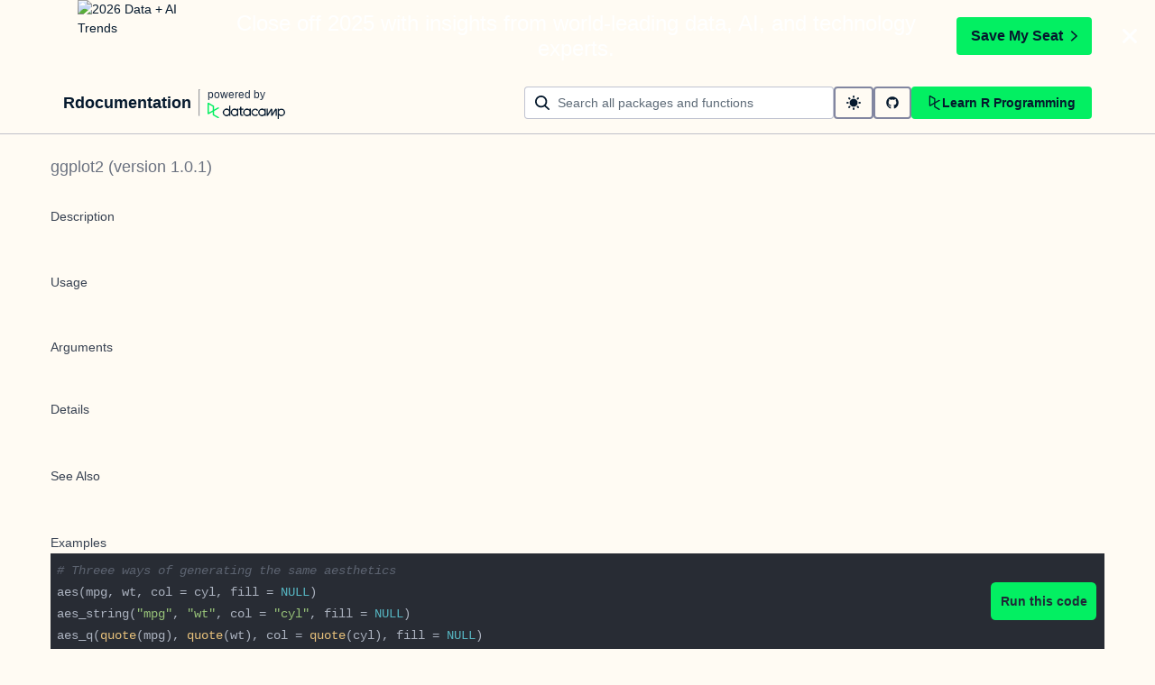

--- FILE ---
content_type: application/javascript; charset=UTF-8
request_url: https://www.rdocumentation.org/_next/static/chunks/289-2a1eb73498227e5c.js
body_size: 9187
content:
(self.webpackChunk_N_E=self.webpackChunk_N_E||[]).push([[289],{66100:function(e,t,r){"use strict";var n=r(35944),a=r(47175),i=r(34573),o=function(e,t){var r={};for(var n in e)Object.prototype.hasOwnProperty.call(e,n)&&0>t.indexOf(n)&&(r[n]=e[n]);if(null!=e&&"function"==typeof Object.getOwnPropertySymbols)for(var a=0,n=Object.getOwnPropertySymbols(e);a<n.length;a++)0>t.indexOf(n[a])&&Object.prototype.propertyIsEnumerable.call(e,n[a])&&(r[n[a]]=e[n[a]]);return r};t.Z=function(e){var{inverted:t=!1,monochrome:r=!1}=e,l=o(e,["inverted","monochrome"]);let s=a.r.brand.text,c=r?s:a.r.brand.main;return(0,n.BX)("svg",Object.assign({css:t&&i.R,viewBox:"0 0 173 36",xmlSpace:"preserve",xmlns:"http://www.w3.org/2000/svg"},l,{children:[(0,n.tZ)("path",{clipRule:"evenodd",d:"M42.56 27.099a5.694 5.694 0 1 1 0-11.387 5.694 5.694 0 0 1 0 11.387zm5.704-20.622v8.853a8.335 8.335 0 1 0 0 12.149v1.835h2.632V6.477h-2.632zm73.28 20.622a5.694 5.694 0 1 1 0-11.387 5.694 5.694 0 0 1 0 11.387zm8.333-5.694v-8.246h-2.631v2.171a8.334 8.334 0 0 0-11.66.243 8.333 8.333 0 0 0 0 11.663 8.334 8.334 0 0 0 11.66.243v1.835h2.632v-7.909h-.001zm20.987-7.634a1.294 1.294 0 0 1 1.109-.622h.507c1.075 0 1.947.872 1.947 1.947v14.218h-2.686V17.269c-1.239 2-5.674 9.25-7.003 11.424a1.299 1.299 0 0 1-1.108.621h-.548a1.298 1.298 0 0 1-1.298-1.298V17.238a1886.566 1886.566 0 0 0-7.31 11.954l-.074.122h-2.574v-16.16h2.684v.034l-.062 11.147 6.438-10.56a1.3 1.3 0 0 1 1.109-.622h.511c1.073 0 1.944.869 1.947 1.942 0 2.971.014 8.382.014 9.17l6.397-10.494zm-37.92 12.541a8.33 8.33 0 1 1-9.05-12.906 8.332 8.332 0 0 1 9.26 3.403l-2.524 1.312a5.533 5.533 0 1 0-.379 6.879l2.693 1.312zm51.542.8a5.694 5.694 0 0 1-5.68-5.352v-.682a5.695 5.695 0 1 1 5.684 6.035l-.004-.001zm.004-14.026a8.3 8.3 0 0 0-5.684 2.24v-2.168h-2.632V35.91h2.632v-8.4a8.331 8.331 0 0 0 10.017 1.025 8.331 8.331 0 0 0-4.333-15.45v.001zM75.277 15.68v9.938c0 .589.478 1.067 1.067 1.067h3.064v2.629h-3.062a3.7 3.7 0 0 1-3.696-3.696l-.01-9.938h-2.838v-2.56h2.838V8.702h2.635v4.427h4.672v2.55h-4.67v.001zm12.757 11.418a5.694 5.694 0 1 1 0-11.389 5.694 5.694 0 0 1 0 11.389zm5.702-13.941v2.173a8.335 8.335 0 1 0 0 12.149v1.835h2.632v-16.16l-2.632.003zM60.285 27.099a5.694 5.694 0 1 1 0-11.387 5.694 5.694 0 0 1 0 11.387zm5.702-13.941v2.171a8.335 8.335 0 1 0 0 12.149v1.835h2.63v-16.16l-2.63.005z",fill:s,fillRule:"evenodd"}),(0,n.tZ)("path",{clipRule:"evenodd",d:"M11.699 8.514v8.333L2.858 21.89V3.44l8.841 5.074zm2.861 17.507v-7.51l11.84-6.757-2.88-1.65-8.96 5.112V7.68a1.442 1.442 0 0 0-.718-1.242L3.056.256C3.027.238 2.998.224 2.97.21A2.064 2.064 0 0 0 0 2.07v21.184a2.067 2.067 0 0 0 2.971 1.865l.082-.042 8.64-4.933v6.72c.002.513.277.987.722 1.243L23.502 34.4l2.88-1.651-11.822-6.728z",fill:c,fillRule:"evenodd"})]}))}},24940:function(e,t,r){"use strict";var n=r(35944),a=r(31662),i=function(e,t){var r={};for(var n in e)Object.prototype.hasOwnProperty.call(e,n)&&0>t.indexOf(n)&&(r[n]=e[n]);if(null!=e&&"function"==typeof Object.getOwnPropertySymbols)for(var a=0,n=Object.getOwnPropertySymbols(e);a<n.length;a++)0>t.indexOf(n[a])&&Object.prototype.propertyIsEnumerable.call(e,n[a])&&(r[n[a]]=e[n[a]]);return r};t.Z=function(e){var{size:t}=e,r=i(e,["size"]);return(0,n.tZ)(a.Z,Object.assign({viewBox:"0 0 18 18",size:t},r,{children:(0,n.tZ)("path",{fill:"currentColor",d:"M8.122 4.454v4.36l-4.627 2.64V1.799l4.627 2.655Zm1.497 9.161v-3.93l6.195-3.535-1.507-.863L9.62 7.96V4.018a.754.754 0 0 0-.376-.65L3.599.133a1.08 1.08 0 0 0-1.6.95L2 12.168a1.082 1.082 0 0 0 1.555.976l.042-.022 4.522-2.581v3.516c0 .27.144.517.377.651L14.298 18l1.507-.864-6.186-3.52Z"})}))}},46407:function(e,t,r){"use strict";var n=r(35944),a=r(31662),i=function(e,t){var r={};for(var n in e)Object.prototype.hasOwnProperty.call(e,n)&&0>t.indexOf(n)&&(r[n]=e[n]);if(null!=e&&"function"==typeof Object.getOwnPropertySymbols)for(var a=0,n=Object.getOwnPropertySymbols(e);a<n.length;a++)0>t.indexOf(n[a])&&Object.prototype.propertyIsEnumerable.call(e,n[a])&&(r[n[a]]=e[n[a]]);return r};t.Z=function(e){var{size:t}=e,r=i(e,["size"]);return(0,n.tZ)(a.Z,Object.assign({viewBox:"0 0 18 18",size:t},r,{children:(0,n.tZ)("path",{fill:"currentColor",d:"M8.189 1.642a6.764 6.764 0 0 1 1.573 4.33c0 3.864-3.295 7.016-7.382 7.016-.112 0-.224-.002-.336-.007-.853-.036-1.356.947-.828 1.62C2.885 16.733 5.412 18 8.143 18 13.038 18 17 13.957 17 8.979c0-4.63-3.441-8.5-7.936-8.973-.892-.094-1.447.944-.875 1.636Z"})}))}},83203:function(e,t,r){"use strict";var n=r(35944),a=r(31662),i=function(e,t){var r={};for(var n in e)Object.prototype.hasOwnProperty.call(e,n)&&0>t.indexOf(n)&&(r[n]=e[n]);if(null!=e&&"function"==typeof Object.getOwnPropertySymbols)for(var a=0,n=Object.getOwnPropertySymbols(e);a<n.length;a++)0>t.indexOf(n[a])&&Object.prototype.propertyIsEnumerable.call(e,n[a])&&(r[n[a]]=e[n[a]]);return r};t.Z=function(e){var{size:t}=e,r=i(e,["size"]);return(0,n.tZ)(a.Z,Object.assign({viewBox:"0 0 18 18",size:t},r,{children:(0,n.tZ)("path",{fill:"currentColor",d:"m13.26 12.303 4.408 3.953a1 1 0 0 1-1.336 1.488L11.78 13.66a7.5 7.5 0 1 1 1.482-1.358ZM7.5 13a5.5 5.5 0 1 0 0-11 5.5 5.5 0 0 0 0 11Z"})}))}},37565:function(e,t,r){"use strict";var n=r(35944),a=r(31662),i=function(e,t){var r={};for(var n in e)Object.prototype.hasOwnProperty.call(e,n)&&0>t.indexOf(n)&&(r[n]=e[n]);if(null!=e&&"function"==typeof Object.getOwnPropertySymbols)for(var a=0,n=Object.getOwnPropertySymbols(e);a<n.length;a++)0>t.indexOf(n[a])&&Object.prototype.propertyIsEnumerable.call(e,n[a])&&(r[n[a]]=e[n[a]]);return r};t.Z=function(e){var{size:t}=e,r=i(e,["size"]);return(0,n.tZ)(a.Z,Object.assign({viewBox:"0 0 18 18",size:t},r,{children:(0,n.tZ)("path",{fill:"currentColor",d:"M9 14A5 5 0 1 1 9 4a5 5 0 0 1 0 10ZM3 9a1 1 0 0 1-1 1H1a1 1 0 1 1 0-2h1a1 1 0 0 1 1 1Zm15 0a1 1 0 0 1-1 1h-1a1 1 0 0 1 0-2h1a1 1 0 0 1 1 1ZM9 0a1 1 0 0 1 1 1v1a1 1 0 1 1-2 0V1a1 1 0 0 1 1-1Zm0 15a1 1 0 0 1 1 1v1a1 1 0 0 1-2 0v-1a1 1 0 0 1 1-1Zm6.364-12.364a1 1 0 0 1 0 1.414l-.707.707a1 1 0 1 1-1.414-1.414l.707-.707a1 1 0 0 1 1.414 0ZM4.757 13.243a1 1 0 0 1 0 1.414l-.707.707a1 1 0 0 1-1.414-1.414l.707-.707a1 1 0 0 1 1.414 0ZM2.636 2.636a1 1 0 0 1 1.414 0l.707.707a1 1 0 0 1-1.414 1.414l-.707-.707a1 1 0 0 1 0-1.414Zm10.607 10.607a1 1 0 0 1 1.414 0l.707.707a1 1 0 1 1-1.414 1.414l-.707-.707a1 1 0 0 1 0-1.414Z"})}))}},29583:function(e,t,r){"use strict";r.d(t,{Z:function(){return z}});var n=r(67294),a=r(35944),i=r(7775),o=r(59357),l=r(70917),s=r(34573),c=r(47175),p=r(42414);let u={large:{sizing:p.Z.sizing.large,spacing:p.Z.spacing.medium,spacingWithEnhancer:"40px"},medium:{sizing:p.Z.sizing.medium,spacing:"12px",spacingWithEnhancer:"36px"},small:{sizing:p.Z.sizing.small,spacing:"12px",spacingWithEnhancer:p.Z.spacing.xlarge}},d=(0,l.iv)({"&::after":{borderRadius:"6px",content:'""',display:"block",inset:0,margin:"-2px",pointerEvents:"none",position:"absolute",transition:"box-shadow 125ms ease-out",zIndex:p.Z.zIndex.default},position:"relative",width:"100%"}),g=(0,l.iv)({"&::-ms-clear, &::-ms-reveal":{display:"none",height:0,width:0},"&::-webkit-search-decoration, &::-webkit-search-cancel-button, &::-webkit-search-results-button, &::-webkit-search-results-decoration":{display:"none"},"&::placeholder":{color:c.r.text.subtle,opacity:1},"&:-webkit-autofill":{boxShadow:`0 0 0 ${p.Z.sizing.medium} white inset`},"&:disabled":{cursor:"default"},appearance:"none",backgroundColor:c.r.background.contrast,border:`${p.Z.borderWidth.thin} solid ${c.r.border.strong}`,borderRadius:p.Z.borderRadius.medium,color:c.r.text.main,cursor:"text",display:"flex",fontFamily:p.Z.fontFamilies.sansSerif,fontWeight:p.Z.fontWeights.regular,height:"100%",lineHeight:p.Z.lineHeights.relaxed,outline:0,width:"100%"}),h=(0,l.iv)({alignItems:"center",color:c.r.text.main,display:"flex",height:"100%",pointerEvents:"none",position:"absolute",top:0,zIndex:p.Z.zIndex.default}),f=(0,l.iv)({"&:disabled":{cursor:"inherit"},alignItems:"center",backgroundColor:"transparent",border:0,borderRadius:p.Z.borderRadius.medium,color:"inherit",cursor:"pointer",display:"flex",marginRight:"-2px",outline:0,padding:"2px",pointerEvents:"auto"});var b=function(e,t){var r={};for(var n in e)Object.prototype.hasOwnProperty.call(e,n)&&0>t.indexOf(n)&&(r[n]=e[n]);if(null!=e&&"function"==typeof Object.getOwnPropertySymbols)for(var a=0,n=Object.getOwnPropertySymbols(e);a<n.length;a++)0>t.indexOf(n[a])&&Object.prototype.propertyIsEnumerable.call(e,n[a])&&(r[n[a]]=e[n[a]]);return r},m=function(e){var{children:t,size:r="medium"}=e,s=b(e,["children","size"]);let{focusProps:p,isFocusVisible:u}=(0,i.F)();return(0,a.tZ)("button",Object.assign({type:"button"},(0,o.d)(p,s),{css:function({isFocusVisible:e}){return[f,(0,l.iv)(Object.assign({},e&&{boxShadow:`0 0 0 2px ${c.r.border.focusOutline}`}))]}({isFocusVisible:u})},{children:null!=t.props.size?t:(0,n.cloneElement)(t,{size:"large"===r?"medium":r})}))},y=r(83203),v=r(31662),x=function(e,t){var r={};for(var n in e)Object.prototype.hasOwnProperty.call(e,n)&&0>t.indexOf(n)&&(r[n]=e[n]);if(null!=e&&"function"==typeof Object.getOwnPropertySymbols)for(var a=0,n=Object.getOwnPropertySymbols(e);a<n.length;a++)0>t.indexOf(n[a])&&Object.prototype.propertyIsEnumerable.call(e,n[a])&&(r[n[a]]=e[n[a]]);return r},O=function(e){var{size:t}=e,r=x(e,["size"]);return(0,a.tZ)(v.Z,Object.assign({viewBox:"0 0 18 18",size:t},r,{children:(0,a.tZ)("path",{fill:"currentColor",d:"m14.679 6.999 1.445-1.445C17.265 6.75 18 8.024 18 9c0 2.51-4.858 7-9 7-.915 0-1.858-.203-2.773-.55l1.579-1.578A5.74 5.74 0 0 0 9 14c3.866 0 7-4.367 7-5 0-.25-.49-1.084-1.321-2.001ZM10.416 4.19A5.504 5.504 0 0 0 9 4C5.134 4 2 8.102 2 9c0 .366.522 1.267 1.403 2.204L1.967 12.64C.77 11.423 0 10.082 0 9c0-2.697 4.791-7 9-7 .969 0 1.977.246 2.952.654L10.416 4.19Zm3.605-1.483a1 1 0 1 1 1.414 1.414L4.121 15.435a1 1 0 0 1-1.414-1.414L14.021 2.707Z"})}))},w=function(e,t){var r={};for(var n in e)Object.prototype.hasOwnProperty.call(e,n)&&0>t.indexOf(n)&&(r[n]=e[n]);if(null!=e&&"function"==typeof Object.getOwnPropertySymbols)for(var a=0,n=Object.getOwnPropertySymbols(e);a<n.length;a++)0>t.indexOf(n[a])&&Object.prototype.propertyIsEnumerable.call(e,n[a])&&(r[n[a]]=e[n[a]]);return r},k=function(e){var{size:t}=e,r=w(e,["size"]);return(0,a.tZ)(v.Z,Object.assign({viewBox:"0 0 18 18",size:t},r,{children:(0,a.tZ)("path",{fill:"currentColor",d:"M9 14c3.866 0 7-4.367 7-5s-3.134-5-7-5-7 4.102-7 5c0 .898 3.134 5 7 5Zm0 2c-4.209 0-9-4.303-9-7s4.791-7 9-7c4.142 0 9 4.49 9 7s-4.858 7-9 7Zm0-4a3 3 0 1 1 0-6 3 3 0 0 1 0 6Z"})}))},Z=function({children:e,size:t}){return(0,a.tZ)("div",Object.assign({css:function({size:e}){return[h,(0,l.iv)({right:u[e].spacing})]}({size:t})},{children:e}))},S=function({children:e,size:t}){return(0,a.tZ)("div",Object.assign({css:function({size:e}){return[h,(0,l.iv)({left:u[e].spacing})]}({size:t})},{children:e}))},j=function(e,t){var r={};for(var n in e)Object.prototype.hasOwnProperty.call(e,n)&&0>t.indexOf(n)&&(r[n]=e[n]);if(null!=e&&"function"==typeof Object.getOwnPropertySymbols)for(var a=0,n=Object.getOwnPropertySymbols(e);a<n.length;a++)0>t.indexOf(n[a])&&Object.prototype.propertyIsEnumerable.call(e,n[a])&&(r[n[a]]=e[n[a]]);return r};function E(e,t,r){var a;return(0,n.cloneElement)(e,Object.assign(Object.assign({},r),{size:null!==(a=e.props.size)&&void 0!==a?a:"large"===t?"medium":t}))}var z=Object.assign((0,n.forwardRef)(function(e,t){var{disabled:r=!1,enhancerRight:i,error:o=!1,iconLeft:h,inverted:f=!1,onBlur:b,onFocus:v,passwordVisibilityAriaLabel:x=({isPasswordVisible:e})=>`${e?"Hide":"Show"} password text`,size:w="medium",type:z}=e,F=j(e,["disabled","enhancerRight","error","iconLeft","inverted","onBlur","onFocus","passwordVisibilityAriaLabel","size","type"]);let[C,P]=(0,n.useState)(!1),[L,D]=(0,n.useState)(!1),A="password"===z;return(0,a.BX)("div",Object.assign({css:function({disabled:e,inverted:t,isFocused:r,size:n}){return[...t?[s.R]:[],d,(0,l.iv)(Object.assign({height:u[n].sizing,opacity:e?p.Z.opacity.medium:1},r&&{"&::after":{boxShadow:`0 0 0 2px ${c.r.border.focusOutline}`}}))]}({disabled:r,inverted:f,isFocused:C,size:w})},{children:["search"===z?(0,a.tZ)(S,Object.assign({},{size:w},{children:(0,a.tZ)(y.Z,{"data-testid":"search-icon",size:"large"===w?"medium":w})})):null!=h?(0,a.tZ)(S,Object.assign({},{size:w},{children:E(h,w)})):null,(0,a.tZ)("input",Object.assign({},F,A&&{autoComplete:"new-password",spellCheck:!1},{"aria-invalid":o,css:function({hasEnhancerRight:e,hasError:t,hasIconLeft:r,size:n}){return[g,(0,l.iv)(Object.assign({fontSize:p.Z.fontSizes[n],paddingLeft:r?u[n].spacingWithEnhancer:u[n].spacing,paddingRight:e?u[n].spacingWithEnhancer:u[n].spacing},t&&{borderColor:c.r.error.darker,boxShadow:`0 0 0 1px ${c.r.error.darker}`}))]}({hasEnhancerRight:A||null!=i,hasError:o,hasIconLeft:"search"===z||null!=h,size:w}),disabled:r,onBlur:function(e){null!=b&&b(e),P(!1)},onFocus:function(e){null!=v&&v(e),P(!0)},ref:t,type:L?"text":z})),A?(0,a.tZ)(Z,Object.assign({},{size:w},{children:(0,a.tZ)(m,Object.assign({"aria-label":x({isPasswordVisible:L}),disabled:r,onClick:()=>D(!L),size:w},{children:L?(0,a.tZ)(O,{}):(0,a.tZ)(k,{})}))})):null!=i?(0,a.tZ)(Z,Object.assign({},{size:w},{children:E(i,w,{disabled:r})})):null]}))}),{Enhancer:m})},72984:function(e,t){"use strict";t.Z={borderRadius:{circle:"50%",medium:"4px"},borderWidth:{medium:"2px",thick:"3px",thin:"1px",xthick:"4px"},boxShadow:{medium:"0px 1px 4px -1px rgba(5, 25, 45, 0.3)",thick:"0px 3px 5px -1px rgba(5, 25, 45, 0.3)",thin:"0px 0px 2px 0px rgba(5, 25, 45, 0.3)",xthick:"0px 8px 12px -4px rgba(5, 25, 45, 0.3)"},breakpoints:{large:"1480px",medium:"820px",small:"480px"},colors:{beige:"#EFEBE4",beigeLight:"#F7F3EB",beigeMedium:"#E5E1DA",beigeSubtle:"#FFFBF3",blue:"#5EB1FF",blue20:"rgba(94, 177, 225, 0.2)",blueDark:"#257DFE",blueDark12:"rgba(37, 125, 254, 0.12)",blueDark15:"rgba(37, 125, 254, 0.15)",blueDarkText:"#0065D1",blueLight:"#72E5FE",brandFacebook:"#1778F2",brandGoogle:"#DB4437",brandLinkedIn:"#0A66C2",brandTwitter:"#00ACEE",green:"#03EF62",green10:"rgba(3, 239, 98, 0.1)",green20:"rgba(3, 239, 98, 0.2)",greenDark:"#00C74E",greenDarkText:"#008031",greenLight:"#65FF8F",greenLight20:"rgba(101, 255, 143, 0.2)",grey:"#E8E8EE",grey6:"rgba(48, 57, 105, 0.06)",grey10:"rgba(48, 57, 105, 0.1)",grey15:"rgba(48, 57, 105, 0.15)",grey20:"rgba(48, 57, 105, 0.2)",grey30:"rgba(48, 57, 105, 0.3)",grey60:"rgba(48, 57, 105, 0.6)",greyDark:"#848492",greyDarkText:"#595D78",greyLight:"#EFEFF5",greyMedium:"#E1E1E8",greySubtle:"#F7F7FC",navy:"#05192D",navy10:"rgba(5, 25, 45, 0.1)",navy70:"rgba(5, 25, 45, 0.7)",navyDark:"#000820",navyLight:"#213147",navyMedium:"#13253A",navySubtleTextOnDark:"#9BA3AB",navySubtleTextOnLight:"#5D6A77",orange:"#FF931E",orange16:"rgba(255, 147, 30, 0.2)",orange20:"rgba(255, 188, 75, 0.2)",orangeDark:"#D87300",orangeDarkText:"#A85200",orangeLight:"#FFBC4B",pink:"#FF80B4",pinkDark:"#DC4D8B",pinkDark20:"rgba(220, 77, 139, 0.2)",pinkDarkText:"#BF3072",pinkLight:"#FF95CF",pinkLight18:"rgba(255, 149, 207, 0.18)",purple:"#7933FF",purple10:"rgba(121, 51, 255, 0.1)",purple18:"rgba(121, 51, 255, 0.18)",purple20:"rgba(121, 51, 255, 0.2)",purpleDark:"#5646A5",purpleDarkText:"#5646A5",purpleLight:"#B08EFF",red:"#DD3400",red10:"rgba(255, 73, 48, 0.1)",red18:"rgba(255, 73, 48, 0.18)",red20:"rgba(255, 73, 48, 0.2)",redDark:"#BE2705",redDark16:"rgba(190, 39, 5, 0.16)",redDarkText:"#C01100",redLight:"#FF6752",transparentGrey:"rgba(48, 57, 105, 0.15)",transparentGreySoft:"rgba(48, 57, 105, 0.1)",transparentGreySubtle:"rgba(48, 57, 105, 0.06)",transparentWhite:"rgba(255, 255, 255, 0.15)",transparentWhiteSoft:"rgba(255, 255, 255, 0.1)",transparentWhiteSubtle:"rgba(255, 255, 255, 0.06)",white:"#FFFFFF",white6:"rgba(255, 255, 255, 0.06)",white10:"rgba(255, 255, 255, 0.1)",white15:"rgba(255, 255, 255, 0.15)",white20:"rgba(255, 255, 255, 0.2)",white30:"rgba(255, 255, 255, 0.3)",white60:"rgba(255, 255, 255, 0.6)",yellow:"#FCCE0D",yellow18:"rgba(252, 206, 13, 0.18)",yellowDark:"#CFA600",yellowDarkText:"#926904",yellowLight:"#FFEC3C",yellowLight20:"rgba(255, 236, 60, 0.2)"},fontFamilies:{mono:"JetBrainsMonoNL, Menlo, Monaco, 'Courier New', monospace",sansSerif:"Studio-Feixen-Sans, Arial, sans-serif"},fontSizes:{huge:"28px",large:"16px",medium:"14px",small:"12px",xlarge:"18px",xsmall:"10px",xxlarge:"20px"},fontWeights:{bold:800,regular:400},letterSpacing:{default:"0px",relaxed:"1.5px",tight:"-0.5px"},lineHeights:{default:1.25,relaxed:1.5,tight:1},opacity:{high:.6,low:.1,medium:.4},sizing:{large:"48px",medium:"36px",small:"28px"},spacing:{large:"24px",medium:"16px",small:"8px",xlarge:"32px",xsmall:"4px",xxlarge:"64px"},zIndex:{default:1,dropdown:7e3,modal:9e3,overlay:8e3,popup:5e3,sticky:100,toast:1e4}}},71998:function(e,t,r){"use strict";function n(){return(n=Object.assign?Object.assign.bind():function(e){for(var t=1;t<arguments.length;t++){var r=arguments[t];for(var n in r)({}).hasOwnProperty.call(r,n)&&(e[n]=r[n])}return e}).apply(null,arguments)}r.d(t,{Z:function(){return b}});var a=r(67294),i=r(45042),o=/^((children|dangerouslySetInnerHTML|key|ref|autoFocus|defaultValue|defaultChecked|innerHTML|suppressContentEditableWarning|suppressHydrationWarning|valueLink|abbr|accept|acceptCharset|accessKey|action|allow|allowUserMedia|allowPaymentRequest|allowFullScreen|allowTransparency|alt|async|autoComplete|autoPlay|capture|cellPadding|cellSpacing|challenge|charSet|checked|cite|classID|className|cols|colSpan|content|contentEditable|contextMenu|controls|controlsList|coords|crossOrigin|data|dateTime|decoding|default|defer|dir|disabled|disablePictureInPicture|disableRemotePlayback|download|draggable|encType|enterKeyHint|form|formAction|formEncType|formMethod|formNoValidate|formTarget|frameBorder|headers|height|hidden|high|href|hrefLang|htmlFor|httpEquiv|id|inputMode|integrity|is|keyParams|keyType|kind|label|lang|list|loading|loop|low|marginHeight|marginWidth|max|maxLength|media|mediaGroup|method|min|minLength|multiple|muted|name|nonce|noValidate|open|optimum|pattern|placeholder|playsInline|poster|preload|profile|radioGroup|readOnly|referrerPolicy|rel|required|reversed|role|rows|rowSpan|sandbox|scope|scoped|scrolling|seamless|selected|shape|size|sizes|slot|span|spellCheck|src|srcDoc|srcLang|srcSet|start|step|style|summary|tabIndex|target|title|translate|type|useMap|value|width|wmode|wrap|about|datatype|inlist|prefix|property|resource|typeof|vocab|autoCapitalize|autoCorrect|autoSave|color|incremental|fallback|inert|itemProp|itemScope|itemType|itemID|itemRef|on|option|results|security|unselectable|accentHeight|accumulate|additive|alignmentBaseline|allowReorder|alphabetic|amplitude|arabicForm|ascent|attributeName|attributeType|autoReverse|azimuth|baseFrequency|baselineShift|baseProfile|bbox|begin|bias|by|calcMode|capHeight|clip|clipPathUnits|clipPath|clipRule|colorInterpolation|colorInterpolationFilters|colorProfile|colorRendering|contentScriptType|contentStyleType|cursor|cx|cy|d|decelerate|descent|diffuseConstant|direction|display|divisor|dominantBaseline|dur|dx|dy|edgeMode|elevation|enableBackground|end|exponent|externalResourcesRequired|fill|fillOpacity|fillRule|filter|filterRes|filterUnits|floodColor|floodOpacity|focusable|fontFamily|fontSize|fontSizeAdjust|fontStretch|fontStyle|fontVariant|fontWeight|format|from|fr|fx|fy|g1|g2|glyphName|glyphOrientationHorizontal|glyphOrientationVertical|glyphRef|gradientTransform|gradientUnits|hanging|horizAdvX|horizOriginX|ideographic|imageRendering|in|in2|intercept|k|k1|k2|k3|k4|kernelMatrix|kernelUnitLength|kerning|keyPoints|keySplines|keyTimes|lengthAdjust|letterSpacing|lightingColor|limitingConeAngle|local|markerEnd|markerMid|markerStart|markerHeight|markerUnits|markerWidth|mask|maskContentUnits|maskUnits|mathematical|mode|numOctaves|offset|opacity|operator|order|orient|orientation|origin|overflow|overlinePosition|overlineThickness|panose1|paintOrder|pathLength|patternContentUnits|patternTransform|patternUnits|pointerEvents|points|pointsAtX|pointsAtY|pointsAtZ|preserveAlpha|preserveAspectRatio|primitiveUnits|r|radius|refX|refY|renderingIntent|repeatCount|repeatDur|requiredExtensions|requiredFeatures|restart|result|rotate|rx|ry|scale|seed|shapeRendering|slope|spacing|specularConstant|specularExponent|speed|spreadMethod|startOffset|stdDeviation|stemh|stemv|stitchTiles|stopColor|stopOpacity|strikethroughPosition|strikethroughThickness|string|stroke|strokeDasharray|strokeDashoffset|strokeLinecap|strokeLinejoin|strokeMiterlimit|strokeOpacity|strokeWidth|surfaceScale|systemLanguage|tableValues|targetX|targetY|textAnchor|textDecoration|textRendering|textLength|to|transform|u1|u2|underlinePosition|underlineThickness|unicode|unicodeBidi|unicodeRange|unitsPerEm|vAlphabetic|vHanging|vIdeographic|vMathematical|values|vectorEffect|version|vertAdvY|vertOriginX|vertOriginY|viewBox|viewTarget|visibility|widths|wordSpacing|writingMode|x|xHeight|x1|x2|xChannelSelector|xlinkActuate|xlinkArcrole|xlinkHref|xlinkRole|xlinkShow|xlinkTitle|xlinkType|xmlBase|xmlns|xmlnsXlink|xmlLang|xmlSpace|y|y1|y2|yChannelSelector|z|zoomAndPan|for|class|autofocus)|(([Dd][Aa][Tt][Aa]|[Aa][Rr][Ii][Aa]|x)-.*))$/,l=(0,i.Z)(function(e){return o.test(e)||111===e.charCodeAt(0)&&110===e.charCodeAt(1)&&91>e.charCodeAt(2)}),s=r(38741),c=r(70444),p=r(85662),u=r(27278),d=function(e){return"theme"!==e},g=function(e){return"string"==typeof e&&e.charCodeAt(0)>96?l:d},h=function(e,t,r){var n;if(t){var a=t.shouldForwardProp;n=e.__emotion_forwardProp&&a?function(t){return e.__emotion_forwardProp(t)&&a(t)}:a}return"function"!=typeof n&&r&&(n=e.__emotion_forwardProp),n},f=function(e){var t=e.cache,r=e.serialized,n=e.isStringTag;return(0,c.hC)(t,r,n),(0,u.L)(function(){return(0,c.My)(t,r,n)}),null},b=(function e(t,r){var i,o,l=t.__emotion_real===t,u=l&&t.__emotion_base||t;void 0!==r&&(i=r.label,o=r.target);var d=h(t,r,l),b=d||g(u),m=!b("as");return function(){var y=arguments,v=l&&void 0!==t.__emotion_styles?t.__emotion_styles.slice(0):[];if(void 0!==i&&v.push("label:"+i+";"),null==y[0]||void 0===y[0].raw)v.push.apply(v,y);else{v.push(y[0][0]);for(var x=y.length,O=1;O<x;O++)v.push(y[O],y[0][O])}var w=(0,s.w)(function(e,t,r){var n=m&&e.as||u,i="",l=[],h=e;if(null==e.theme){for(var y in h={},e)h[y]=e[y];h.theme=a.useContext(s.T)}"string"==typeof e.className?i=(0,c.fp)(t.registered,l,e.className):null!=e.className&&(i=e.className+" ");var x=(0,p.O)(v.concat(l),t.registered,h);i+=t.key+"-"+x.name,void 0!==o&&(i+=" "+o);var O=m&&void 0===d?g(n):b,w={};for(var k in e)(!m||"as"!==k)&&O(k)&&(w[k]=e[k]);return w.className=i,r&&(w.ref=r),a.createElement(a.Fragment,null,a.createElement(f,{cache:t,serialized:x,isStringTag:"string"==typeof n}),a.createElement(n,w))});return w.displayName=void 0!==i?i:"Styled("+("string"==typeof u?u:u.displayName||u.name||"Component")+")",w.defaultProps=t.defaultProps,w.__emotion_real=w,w.__emotion_base=u,w.__emotion_styles=v,w.__emotion_forwardProp=d,Object.defineProperty(w,"toString",{value:function(){return"."+o}}),w.withComponent=function(t,a){return e(t,n({},r,a,{shouldForwardProp:h(w,a,!0)})).apply(void 0,v)},w}}).bind();["a","abbr","address","area","article","aside","audio","b","base","bdi","bdo","big","blockquote","body","br","button","canvas","caption","cite","code","col","colgroup","data","datalist","dd","del","details","dfn","dialog","div","dl","dt","em","embed","fieldset","figcaption","figure","footer","form","h1","h2","h3","h4","h5","h6","head","header","hgroup","hr","html","i","iframe","img","input","ins","kbd","keygen","label","legend","li","link","main","map","mark","marquee","menu","menuitem","meta","meter","nav","noscript","object","ol","optgroup","option","output","p","param","picture","pre","progress","q","rp","rt","ruby","s","samp","script","section","select","small","source","span","strong","style","sub","summary","sup","table","tbody","td","textarea","tfoot","th","thead","time","title","tr","track","u","ul","var","video","wbr","circle","clipPath","defs","ellipse","foreignObject","g","image","line","linearGradient","mask","path","pattern","polygon","polyline","radialGradient","rect","stop","svg","text","tspan"].forEach(function(e){b[e]=b(e)})},56771:function(e,t,r){"use strict";r.d(t,{w_:function(){return s}});var n=r(67294),a={color:void 0,size:void 0,className:void 0,style:void 0,attr:void 0},i=n.createContext&&n.createContext(a),o=function(){return(o=Object.assign||function(e){for(var t,r=1,n=arguments.length;r<n;r++)for(var a in t=arguments[r])Object.prototype.hasOwnProperty.call(t,a)&&(e[a]=t[a]);return e}).apply(this,arguments)},l=function(e,t){var r={};for(var n in e)Object.prototype.hasOwnProperty.call(e,n)&&0>t.indexOf(n)&&(r[n]=e[n]);if(null!=e&&"function"==typeof Object.getOwnPropertySymbols)for(var a=0,n=Object.getOwnPropertySymbols(e);a<n.length;a++)0>t.indexOf(n[a])&&Object.prototype.propertyIsEnumerable.call(e,n[a])&&(r[n[a]]=e[n[a]]);return r};function s(e){return function(t){return n.createElement(c,o({attr:o({},e.attr)},t),function e(t){return t&&t.map(function(t,r){return n.createElement(t.tag,o({key:r},t.attr),e(t.child))})}(e.child))}}function c(e){var t=function(t){var r,a=e.attr,i=e.size,s=e.title,c=l(e,["attr","size","title"]),p=i||t.size||"1em";return t.className&&(r=t.className),e.className&&(r=(r?r+" ":"")+e.className),n.createElement("svg",o({stroke:"currentColor",fill:"currentColor",strokeWidth:"0"},t.attr,a,c,{className:r,style:o(o({color:e.color||t.color},t.style),e.style),height:p,width:p,xmlns:"http://www.w3.org/2000/svg"}),s&&n.createElement("title",null,s),e.children)};return void 0!==i?n.createElement(i.Consumer,null,function(e){return t(e)}):t(a)}},9008:function(e,t,r){e.exports=r(23867)},11163:function(e,t,r){e.exports=r(43079)}}]);

--- FILE ---
content_type: application/javascript; charset=UTF-8
request_url: https://www.rdocumentation.org/_next/static/chunks/pages/packages/%5Bpackage%5D/versions/%5Bversion%5D/topics/%5Btopic%5D-e344879e9c6183dc.js
body_size: 3961
content:
(self.webpackChunk_N_E=self.webpackChunk_N_E||[]).push([[114],{45430:function(e,t,a){(window.__NEXT_P=window.__NEXT_P||[]).push(["/packages/[package]/versions/[version]/topics/[topic]",function(){return a(98094)}])},77456:function(e,t,a){"use strict";a.d(t,{Z:function(){return u}});var s=a(35944),i=a(47288),n=a(50213),c=a(18469),r=a(67078),o=a(42414),l=a(71998),p=a(11163);let d=["/packages/stats/versions/3.6.2/topics/glm","/packages/base/versions/3.6.2/topics/merge","/packages/stats/versions/3.6.2/topics/t.test","/packages/pheatmap/versions/1.0.12/topics/pheatmap","/packages/stats/versions/3.6.2/topics/lm","/packages/graphics/versions/3.6.2/topics/plot","/packages/base/versions/3.6.2/topics/grep","/packages/AlphaPart/versions/0.9.8/topics/write.csv","/packages/base/versions/3.6.2/topics/lapply","/packages/dplyr/versions/0.7.8/topics/filter","/packages/base/versions/3.6.2/topics/Round","/packages/utils/versions/3.6.2/topics/read.table","/packages/data.table/versions/1.15.4/topics/fread","/packages/base/versions/3.6.2/topics/ifelse","/packages/base/versions/3.6.2/topics/data.frame","/packages/base/versions/3.6.2/topics/as.Date","/packages/base/versions/3.6.2/topics/sample","/packages/stats/versions/3.6.2/topics/wilcox.test","/packages/base/versions/3.6.2/topics/table","/packages/stats/versions/3.6.2/topics/quantile","/packages/stats/versions/3.6.2/topics/cor","/packages/base/versions/3.6.2/topics/cbind","/packages/xlsx/versions/0.6.5/topics/write.xlsx","/packages/utils/versions/3.6.2/topics/write.table","/packages/base/versions/3.6.2/topics/seq","/packages/readxl/versions/0.1.1/topics/read_excel","/packages/base/versions/3.6.2/topics/paste","/packages/stats/versions/3.6.2/topics/p.adjust","/packages/base/versions/3.6.2/topics/rep","/packages/base/versions/3.6.2/topics/factor","/packages/stats/versions/3.6.2/topics/prcomp","/packages/utils/versions/3.6.2/topics/install.packages","/packages/stats/versions/3.6.2/topics/optim","/packages/stats/versions/3.6.2/topics/aggregate","/packages/stats/versions/3.6.2/topics/hclust","/packages/base/versions/3.6.2/topics/list.files","/packages/lme4/versions/1.1-35.5/topics/lmer","/packages/dplyr/versions/1.0.10/topics/case_when","/packages/stats/versions/3.6.2/topics/chisq.test","/packages/base/versions/3.6.2/topics/scale","/packages/ggpubr/versions/0.6.0/topics/stat_compare_means","/packages/reshape2/versions/1.4.4/topics/melt","/packages/dplyr/versions/1.0.10/topics/count","/packages/graphics/versions/3.6.2/topics/hist","/packages/stats/versions/3.6.2/topics/cor.test","/packages/mice/versions/3.16.0/topics/mice","/packages/forecast/versions/8.23.0/topics/auto.arima","/packages/base/versions/3.6.2/topics/substr","/packages/survminer/versions/0.4.9/topics/ggsurvplot","/packages/randomForest/versions/4.7-1.1/topics/randomForest","/packages/base/versions/3.6.2/topics/mean"],m=()=>{let e=(0,p.useRouter)();return d.includes(e.asPath)},h=l.Z.div({display:"grid",gridGap:o.Z.spacing.medium,gridTemplateColumns:"1fr",marginBottom:o.Z.spacing.medium,[c.c.aboveMedium]:{gridTemplateColumns:"repeat(3, 1fr)"}}),g=[{description:"Level-up your R programming skills! Learn how to work with common data structures, optimize code, and write your own functions.",link:"https://www.datacamp.com/tracks/r-programming-fundamentals",title:"R Fundamentals"},{description:"Work with big data in R via parallel programming, interfacing with Spark, writing scalable & efficient R code, and learn ways to visualize big data.",link:"https://www.datacamp.com/tracks/big-data-with-r",title:"Big Data with R"},{description:"A machine learning scientist researches new approaches and builds machine learning models.",link:"https://www.datacamp.com/tracks/machine-learning-scientist-with-r",title:"Machine Learning with R"}];var u=function(){let e=m(),t=(0,p.useRouter)();return e?(0,s.BX)("section",{css:{marginBottom:o.Z.spacing.medium},children:[(0,s.tZ)(n.Z,{css:{marginBottom:o.Z.spacing.large,marginTop:o.Z.spacing.small},children:"Continue Improving Your R Skills"}),(0,s.tZ)(h,{children:g.map(e=>{let{description:a,link:n,title:c}=e;return(0,s.BX)(i.Z,{css:{"&:active, &:focus, &:hover":{cursor:"pointer"}},"data-trackid":"course-ads-".concat(c),onClick:()=>t.push(n),children:[(0,s.tZ)(i.Z.Header,{children:(0,s.tZ)(r.Z,{css:{"&:active, &:focus, &:hover":{cursor:"pointer"}},href:n,children:c})}),(0,s.tZ)(i.Z.Body,{children:a})]},c)})})]}):null}},37256:function(e,t,a){"use strict";a.d(t,{Z:function(){return c}});var s=a(35944),i=a(52720),n=a(70109);function c(e){let{children:t,className:a}=e;return(0,s.tZ)(i.Z,{children:(0,s.tZ)(n.Z,{hideUntilTypeset:"first",children:(0,s.tZ)("span",{className:a,dangerouslySetInnerHTML:{__html:t}})})})}},27424:function(e,t,a){"use strict";a.d(t,{Z:function(){return E}});var s=a(35944),i=a(18469),n=a(34573),c=a(89744),r=a(47175),o=a(72984),l=a(71998),p=a(9008),d=a.n(p),m=a(67294),h=a(57164),g=a(66100),u=a(32782),v=a(50213),Z=a(46407),k=a(37565),f=a(24940),w=a(29583),b=a(19098),x=a(42414),_=a(11163),y=a(2914);let B=l.Z.header({'&[data-theme="dark"]':{...n.R},'&[data-theme="light"]':{...c.g},display:"flex",flexDirection:"column",gap:x.Z.spacing.medium,margin:"0 auto",maxWidth:1600,padding:"".concat(x.Z.spacing.large," ").concat(x.Z.spacing.medium),[i.c.aboveMedium]:{alignItems:"center",flexDirection:"unset",gap:0,justifyContent:"space-between",padding:"".concat(x.Z.spacing.medium," 70px")}}),X=l.Z.div("\n  display: flex;\n  align-items: center;\n  &:hover {\n    cursor: pointer;\n  }\n"),R=l.Z.div({alignItems:"center",display:"flex",flexDirection:"column-reverse",gap:x.Z.spacing.medium,[i.c.aboveMedium]:{flexDirection:"unset",justifyContent:"space-between"}}),C=l.Z.div({display:"flex",flex:"1 1 100%",flexGrow:1,gap:x.Z.spacing.small,width:"100%"}),N=l.Z.hr("\n  border: 1px inset;\n  color: ".concat(r.r.border.strong,";\n  display: block;\n  height: 30px;\n  margin: 0 ").concat(x.Z.spacing.small,";\n  width: 1px;\n")),D={flexGrow:1,minWidth:"343px"},L={height:x.Z.sizing.medium};function S(){let[e,t]=(0,m.useState)(""),a=(0,_.useRouter)(),{theme:i,toggleTheme:n}=(0,m.useContext)(h.ThemeContext),c="/"!==a.pathname;return(0,s.BX)(B,{"data-theme":i,children:[(0,s.tZ)("nav",{children:(0,s.BX)(X,{children:[(0,s.tZ)("a",{href:"/",children:(0,s.tZ)(v.Z,{css:{color:r.r.text.main,margin:0},children:"Rdocumentation"})}),(0,s.tZ)("div",{children:(0,s.tZ)(N,{})}),(0,s.BX)("a",{css:{display:"flex",flexDirection:"column"},href:"https://www.datacamp.com",children:[(0,s.tZ)(b.Z,{size:"small",style:{color:r.r.text.secondary,marginBottom:0},variant:"secondary",children:"powered by"}),(0,s.tZ)(g.Z,{css:{flexShrink:0,height:18,width:86}})]})]})}),(0,s.BX)(R,{children:[c&&(0,s.tZ)("form",{onSubmit:function(s){s.preventDefault(),e&&(a.push("/search?q=".concat(encodeURIComponent(e))),t(""))},style:{width:"100%"},children:(0,s.tZ)(w.Z,{id:"searchBarNav",name:"searchBarNav",onChange:e=>t(e.target.value),placeholder:"Search all packages and functions",size:"medium",style:D,type:"search",value:e})}),(0,s.BX)(C,{children:[(0,s.tZ)(u.Z,{"aria-label":"toggle dark mode",className:"p-1",css:{...L,padding:"12px"},onClick:n,type:"button",children:"light"===i?(0,s.tZ)(Z.Z,{}):(0,s.tZ)(k.Z,{})}),(0,s.tZ)(u.Z,{"aria-label":"github repository",as:"a",css:{...L,padding:"12px"},href:"https://github.com/datacamp/rdocumentation-2.0",rel:"noopener noreferrer",target:"_blank",children:(0,s.tZ)(y.hJX,{})}),(0,s.tZ)(u.Z,{as:"a",css:{...L,flexGrow:1,padding:"".concat(x.Z.spacing.small," ").concat(x.Z.spacing.medium)},href:"https://www.datacamp.com/category/r",iconLeft:(0,s.tZ)(f.Z,{}),variant:"primary",children:"Learn R Programming"})]})]})]})}let T=l.Z.div({'&[data-theme="dark"] *':{...n.R},'&[data-theme="light"] *':{...c.g},display:"flex",flex:1,flexDirection:"column",margin:"0 auto",maxWidth:"100%",padding:"0 ".concat(o.Z.spacing.medium),[i.c.aboveSmall]:{maxWidth:1200}}),P=l.Z.hr({'&[data-theme="dark"]':{...n.R},'&[data-theme="light"]':{...c.g},borderColor:r.r.border.strong});function E(e){let{canonicalLink:t,children:a,description:i,title:n}=e,{theme:c}=(0,m.useContext)(h.ThemeContext);return(0,s.BX)(s.HY,{children:[(0,s.BX)(d(),{children:[(0,s.tZ)("title",{children:n?"".concat(n," - RDocumentation"):"RDocumentation"}),i&&(0,s.tZ)("meta",{content:i,name:"description"}),t&&(0,s.tZ)("link",{href:["https://www.rdocumentation.org",t].join(""),rel:"canonical"})]}),(0,s.tZ)(S,{}),(0,s.tZ)(P,{"data-theme":c}),(0,s.tZ)(T,{"data-theme":c,children:a})]})}},98094:function(e,t,a){"use strict";a.r(t),a.d(t,{__N_SSP:function(){return u},default:function(){return v}});var s=a(35944),i=a(42414),n=a(41664),c=a.n(n),r=a(11163),o=a(67294),l=a(49089),p=a(73324),d=a(82761),m=a(77456),h=a(37256),g=a(27424),u=!0;function v(e){var t;let{topicData:a}=e,{arguments:n,canonicalLink:u,description:v,details:Z,examples:k,name:f,package_version:{package_name:w,version:b},pageTitle:x,references:_,sections:y,seealso:B,title:X,usage:R,value:C}=a,{topic:N}=(0,r.useRouter)().query,D=encodeURIComponent("packages/".concat(w,"/versions/").concat(b,"/topics/").concat(N)),L=e=>{l.ZP.event({action:"Click",category:"Run in DataLab",label:e})},S=(0,o.useMemo)(()=>{var e;return n&&(null===(e=y.filter(e=>{var t,a;return null===(a=e.name)||void 0===a?void 0:null===(t=a.toLowerCase())||void 0===t?void 0:t.includes("argument")}))||void 0===e?void 0:e.length)<1},[n,y]);return(0,s.BX)(g.Z,{canonicalLink:u,description:v,title:x,children:[(0,s.BX)("div",{css:{marginTop:i.Z.spacing.large},children:[(0,s.tZ)("section",{className:"text-xl text-gray-500",children:(0,s.BX)(c(),{href:"/packages/".concat(w,"/versions/").concat(b),children:[w," (version ",b,")"]})}),(0,s.BX)("div",{className:"mt-2 prose-sm prose sm:prose max-w-none sm:max-w-none",children:[(0,s.tZ)("header",{children:(0,s.tZ)("h1",{children:(0,s.tZ)(h.Z,{children:"".concat(f,": ").concat(X)})})}),v&&(0,s.BX)("section",{children:[(0,s.tZ)("h2",{children:"Description"}),(0,s.tZ)(h.Z,{children:v})]}),R&&(0,s.BX)("section",{children:[(0,s.tZ)("h2",{children:"Usage"}),(0,s.tZ)("pre",{children:(0,s.tZ)(h.Z,{children:R})})]}),S&&(0,s.BX)("section",{children:[(0,s.tZ)("h2",{children:"Arguments"}),n.map(e=>(0,s.BX)("div",{className:"mt-6 md:flex",children:[(0,s.tZ)("div",{className:"font-mono font-bold truncate md:w-3/12 lg:w-2/12",children:(0,s.tZ)(h.Z,{children:e.name})}),(0,s.tZ)("div",{className:"-mt-4 md:-mt-5 md:w-9/12 md:pl-5 lg:w-10/12",children:(0,s.tZ)(h.Z,{children:e.description})})]},e.name))]}),C&&(0,s.BX)("section",{children:[(0,s.tZ)("h2",{children:"Value"}),(0,s.tZ)(h.Z,{className:"list-view",children:C})]}),y&&y.length>0&&(0,s.tZ)("section",{children:y.map(e=>e.description.length<1?null:(0,s.BX)("div",{children:[(0,s.tZ)("h2",{children:e.name}),(0,s.tZ)(h.Z,{className:"list-view",children:e.description})]},e.name))}),Z&&(0,s.BX)("section",{children:[(0,s.tZ)("h2",{children:"Details"}),(0,s.tZ)(h.Z,{className:"list-view",children:Z})]}),_&&(0,s.BX)("section",{children:[(0,s.tZ)("h2",{children:"References"}),(0,s.tZ)(h.Z,{children:_})]}),B&&(0,s.BX)("section",{children:[(0,s.tZ)("h2",{children:"See Also"}),(0,s.tZ)(h.Z,{children:B})]}),k&&(0,s.tZ)("section",{children:(0,s.BX)("div",{className:"relative",children:[(0,s.tZ)("h2",{children:"Examples"}),(0,s.tZ)("a",{className:"absolute p-2 text-sm rounded-md top-0 right-0 hover:bg-green-400 md:p-3 md:text-base md:top-16 md:right-2.5",href:"https://www.datacamp.com/datalab/preview?_tag=rdocs&rdocsPath=".concat(D,"&utm_source=r-docs&utm_medium=docs&utm_term=").concat(N,"&utm_content=run_example_in_datalab"),onClick:()=>L("Button"),style:{background:"rgba(3, 239, 98)",color:"#1f2937",fontWeight:600,textDecoration:"none",...(null===(t=k.split(/\r\n|\r|\n/))||void 0===t?void 0:t.length)<=2?{padding:"4px 8px"}:{}},target:"_blank",children:"Run this code"}),(0,s.tZ)("div",{children:(0,s.tZ)(p.Z,{language:"r",style:d.Z,children:k})}),(0,s.BX)("p",{children:["Run the code above in your browser using"," ",(0,s.tZ)("a",{href:"https://www.datacamp.com/datalab/preview?_tag=rdocs&rdocsPath=".concat(D,"&utm_source=r-docs&utm_medium=docs&utm_term=").concat(N,"&utm_content=run_example_in_datalab"),onClick:()=>L("Link"),target:"_blank",children:"DataLab"})]})]})})]})]}),(0,s.tZ)(m.Z,{})]})}}},function(e){e.O(0,[445,289,587,57,888,774,179],function(){return e(e.s=45430)}),_N_E=e.O()}]);

--- FILE ---
content_type: application/javascript; charset=UTF-8
request_url: https://www.rdocumentation.org/_next/static/K-770KFBsZ7YLeygUb4tZ/_buildManifest.js
body_size: 437
content:
self.__BUILD_MANIFEST=function(a,s,c){return{__rewrites:{afterFiles:[],beforeFiles:[],fallback:[]},"/":[a,s,"static/chunks/pages/index-b87adb050f83227d.js"],"/404":[a,s,"static/chunks/pages/404-d020d69341a9ee0f.js"],"/_error":["static/chunks/pages/_error-10090a8ee211d5fd.js"],"/campus/help/[package]/[topic]":["static/chunks/pages/campus/help/[package]/[topic]-674ba7f68de4619a.js"],"/collaborators/name/[collaborator]":[a,s,c,"static/chunks/pages/collaborators/name/[collaborator]-bbd33353a412b62e.js"],"/link/[topic]":["static/chunks/pages/link/[topic]-5efc7cb0414040af.js"],"/packages/[package]":["static/chunks/pages/packages/[package]-645db2a581693644.js"],"/packages/[package]/functions/[function]":["static/chunks/pages/packages/[package]/functions/[function]-4f5169f9f9f13ae6.js"],"/packages/[package]/topics/[topic]":["static/chunks/pages/packages/[package]/topics/[topic]-289ae07d1ffb728e.js"],"/packages/[package]/versions/[version]":[a,s,c,"static/chunks/150-6c7900ca97d1d0b1.js","static/chunks/pages/packages/[package]/versions/[version]-ba90f2933473d0ea.js"],"/packages/[package]/versions/[version]/topics/[topic]":[a,s,c,"static/chunks/57-2268aeb9685d4325.js","static/chunks/pages/packages/[package]/versions/[version]/topics/[topic]-e344879e9c6183dc.js"],"/search":[a,s,"static/chunks/pages/search-bdb127ec6cc5076e.js"],sortedPages:["/","/404","/_app","/_error","/campus/help/[package]/[topic]","/collaborators/name/[collaborator]","/link/[topic]","/packages/[package]","/packages/[package]/functions/[function]","/packages/[package]/topics/[topic]","/packages/[package]/versions/[version]","/packages/[package]/versions/[version]/topics/[topic]","/search"]}}("static/chunks/1bfc9850-163edbd86fbcb6f5.js","static/chunks/289-2a1eb73498227e5c.js","static/chunks/587-dcbb100b14417358.js"),self.__BUILD_MANIFEST_CB&&self.__BUILD_MANIFEST_CB();

--- FILE ---
content_type: application/javascript; charset=UTF-8
request_url: https://www.rdocumentation.org/_next/static/chunks/pages/_app-aaebab68396f712c.js
body_size: 29938
content:
(self.webpackChunk_N_E=self.webpackChunk_N_E||[]).push([[888],{32782:function(e,r,t){"use strict";let n;t.d(r,{Z:function(){return eE}});var o=t(67294),a=t(35944),i=t(7775),l=t(59357);t(71739),Object.create(null);let s=(...e)=>{console?.warn&&(b(e[0])&&(e[0]=`react-i18next:: ${e[0]}`),console.warn(...e))},c={},u=(...e)=>{b(e[0])&&c[e[0]]||(b(e[0])&&(c[e[0]]=new Date),s(...e))},f=(e,r)=>()=>{if(e.isInitialized)r();else{let t=()=>{setTimeout(()=>{e.off("initialized",t)},0),r()};e.on("initialized",t)}},d=(e,r,t)=>{e.loadNamespaces(r,f(e,t))},g=(e,r,t,n)=>{b(t)&&(t=[t]),t.forEach(r=>{0>e.options.ns.indexOf(r)&&e.options.ns.push(r)}),e.loadLanguages(r,f(e,n))},p=(e,r,t={})=>r.languages&&r.languages.length?r.hasLoadedNamespace(e,{lng:t.lng,precheck:(r,n)=>{if(t.bindI18n?.indexOf("languageChanging")>-1&&r.services.backendConnector.backend&&r.isLanguageChangingTo&&!n(r.isLanguageChangingTo,e))return!1}}):(u("i18n.languages were undefined or empty",r.languages),!0),b=e=>"string"==typeof e,y=e=>"object"==typeof e&&null!==e,h=/&(?:amp|#38|lt|#60|gt|#62|apos|#39|quot|#34|nbsp|#160|copy|#169|reg|#174|hellip|#8230|#x2F|#47);/g,w={"&amp;":"&","&#38;":"&","&lt;":"<","&#60;":"<","&gt;":">","&#62;":">","&apos;":"'","&#39;":"'","&quot;":'"',"&#34;":'"',"&nbsp;":" ","&#160;":" ","&copy;":"\xa9","&#169;":"\xa9","&reg;":"\xae","&#174;":"\xae","&hellip;":"…","&#8230;":"…","&#x2F;":"/","&#47;":"/"},v=e=>w[e],m={bindI18n:"languageChanged",bindI18nStore:"",transEmptyNodeValue:"",transSupportBasicHtmlNodes:!0,transWrapTextNodes:"",transKeepBasicHtmlNodesFor:["br","strong","i","p"],useSuspense:!0,unescape:e=>e.replace(h,v)},x=()=>m,O=()=>n,Z=(0,o.createContext)();class k{constructor(){this.usedNamespaces={}}addUsedNamespaces(e){e.forEach(e=>{this.usedNamespaces[e]??=!0})}getUsedNamespaces(){return Object.keys(this.usedNamespaces)}}let S=(e,r)=>{let t=(0,o.useRef)();return(0,o.useEffect)(()=>{t.current=r?t.current:e},[e,r]),t.current},j=(e,r,t,n)=>e.getFixedT(r,t,n),C=(e,r,t,n)=>(0,o.useCallback)(j(e,r,t,n),[e,r,t,n]),E=(e,r={})=>{let{i18n:t}=r,{i18n:n,defaultNS:a}=(0,o.useContext)(Z)||{},i=t||n||O();if(i&&!i.reportNamespaces&&(i.reportNamespaces=new k),!i){u("You will need to pass in an i18next instance by using initReactI18next");let e=(e,r)=>b(r)?r:y(r)&&b(r.defaultValue)?r.defaultValue:Array.isArray(e)?e[e.length-1]:e,r=[e,{},!1];return r.t=e,r.i18n={},r.ready=!1,r}i.options.react?.wait&&u("It seems you are still using the old wait option, you may migrate to the new useSuspense behaviour.");let l={...x(),...i.options.react,...r},{useSuspense:s,keyPrefix:c}=l,f=e||a||i.options?.defaultNS;f=b(f)?[f]:f||["translation"],i.reportNamespaces.addUsedNamespaces?.(f);let h=(i.isInitialized||i.initializedStoreOnce)&&f.every(e=>p(e,i,l)),w=C(i,r.lng||null,"fallback"===l.nsMode?f:f[0],c),v=()=>w,m=()=>j(i,r.lng||null,"fallback"===l.nsMode?f:f[0],c),[E,P]=(0,o.useState)(v),z=f.join();r.lng&&(z=`${r.lng}${z}`);let L=S(z),_=(0,o.useRef)(!0);(0,o.useEffect)(()=>{let{bindI18n:e,bindI18nStore:t}=l;_.current=!0,h||s||(r.lng?g(i,r.lng,f,()=>{_.current&&P(m)}):d(i,f,()=>{_.current&&P(m)})),h&&L&&L!==z&&_.current&&P(m);let n=()=>{_.current&&P(m)};return e&&i?.on(e,n),t&&i?.store.on(t,n),()=>{_.current=!1,i&&e?.split(" ").forEach(e=>i.off(e,n)),t&&i&&t.split(" ").forEach(e=>i.store.off(e,n))}},[i,z]),(0,o.useEffect)(()=>{_.current&&h&&P(v)},[i,c,h]);let F=[E,i,h];if(F.t=E,F.i18n=i,F.ready=h,h||!h&&!s)return F;throw new Promise(e=>{r.lng?g(i,r.lng,f,()=>e()):d(i,f,()=>e())})},P=["a","an","the","and","so","as","than","but","that","for","till","if","when","nor","yet","once","or","at","off","by","on","down","onto","for","over","from","past","before","after","in","to","into","upon","near","with","of"];var z=t(39744),L=t(70917),_=t(47175),F=t(42414);let D={large:{fontSize:F.Z.fontSizes.medium,iconSize:"small",sizing:"22px",spacing:"11px"},medium:{fontSize:F.Z.fontSizes.small,iconSize:"xsmall",sizing:"18px",spacing:"9px"},small:{fontSize:F.Z.fontSizes.xsmall,iconSize:"tiny",sizing:"16px",spacing:F.Z.spacing.small}},T=(0,L.iv)({alignItems:"center",display:"inline-flex",fontFamily:F.Z.fontFamilies.sansSerif,fontWeight:F.Z.fontWeights.bold,justifyContent:"center",letterSpacing:"0.5px",lineHeight:F.Z.lineHeights.tight,padding:`0 ${F.Z.spacing.xsmall}`,textTransform:"uppercase"}),A={pill:(0,L.iv)({borderRadius:"20px",padding:`0 ${F.Z.spacing.small}`}),regular:(0,L.iv)({borderRadius:F.Z.borderRadius.medium}),ribbon:(0,L.iv)({borderRadius:`${F.Z.borderRadius.medium} 0 0 ${F.Z.borderRadius.medium}`,position:"relative"})},I=(0,L.iv)({alignItems:"center",color:"inherit",display:"inline-flex",gap:F.Z.spacing.xsmall,maxWidth:"164px"}),$=(0,L.iv)({overflow:"hidden",textOverflow:"ellipsis",whiteSpace:"nowrap"}),M=(0,L.iv)({height:"inherit",position:"absolute"});var R=function({size:e}){return(0,a.tZ)("svg",Object.assign({css:function({size:e}){return[M,(0,L.iv)({right:`-${D[e].spacing}`})]}({size:e}),viewBox:"0 0 8 16",xmlns:"http://www.w3.org/2000/svg"},{children:(0,a.tZ)("path",{d:"M0 0h6.432a.833.833 0 0 1 .69 1.3L2.916 7.534a.833.833 0 0 0 0 .932L7.123 14.7a.833.833 0 0 1-.69 1.3H0V0Z",fill:"currentColor"})}))},B=function(e,r){var t={};for(var n in e)Object.prototype.hasOwnProperty.call(e,n)&&0>r.indexOf(n)&&(t[n]=e[n]);if(null!=e&&"function"==typeof Object.getOwnPropertySymbols)for(var o=0,n=Object.getOwnPropertySymbols(e);o<n.length;o++)0>r.indexOf(n[o])&&Object.prototype.propertyIsEnumerable.call(e,n[o])&&(t[n[o]]=e[n[o]]);return t},N=function(e){var{children:r,decor:t,mode:n="regular",size:i="medium",type:l="regular",variant:s="navy"}=e,c=B(e,["children","decor","mode","size","type","variant"]);return(0,a.BX)(z.Z,Object.assign({css:function({mode:e,size:r,type:t,variant:n}){let o="greyLight"===n||"transparentGrey"===n||"grey"===n&&"transparent"===e,a="transparent"===e||o,i="base"===n||"inverse"===n?{main:"base"===n?_.r.background.contrastInverse:_.r.background.contrast,text:"base"===n?_.r.text.main:_.r.text.inverse,textOnColor:"base"===n?_.r.text.inverse:_.r.text.main,transparent:"base"===n?_.r.background.transparent:_.r.background.transparentInverse}:_.r[o?"grey":n];return[T,A[t],(0,L.iv)(Object.assign(Object.assign({backgroundColor:o?_.r.transparentGrey.subtler:i[a?"transparent":"main"],color:i[a?"transparent":"main"],fontSize:D[r].fontSize,height:"pill"===t?`calc(${D[r].sizing} + ${F.Z.spacing.xsmall})`:D[r].sizing},"ribbon"===t&&{marginRight:D[r].spacing}),{span:{color:o?_.r.transparentGrey.textOnColor:i[a?"text":"textOnColor"]}}))]}({mode:n,size:i,type:l,variant:s})},c,{children:[(0,a.BX)("span",Object.assign({css:I},{children:[void 0!==t&&(null!=t.props.size?t:(0,o.cloneElement)(t,{size:D[i].iconSize,style:{flexShrink:0}})),(0,a.tZ)("span",Object.assign({css:$},{children:r}))]})),"ribbon"===l&&(0,a.tZ)(R,{size:i})]}))},W=JSON.parse('{"AT":{"P":"Total"},"aN":{"P":"Loading"}}'),G=t(58782);let H="--wf-loader--color",V=`var(${H}, ${_.r.text.main})`,X="2s infinite alternate";function U(e,r){return`var(${e}, ${r})`}let q="--wf-button--medium";var K=t(34573);let Y={large:{counterFontSize:F.Z.fontSizes.medium,fontSize:F.Z.fontSizes.large,sizing:F.Z.sizing.large,spacing:F.Z.spacing.large},medium:{counterFontSize:`calc(${U(q,F.Z.fontSizes.medium)} - 2px)`,fontSize:U(q,F.Z.fontSizes.medium),sizing:F.Z.sizing.medium,spacing:F.Z.spacing.medium},small:{counterFontSize:F.Z.fontSizes.xsmall,fontSize:F.Z.fontSizes.small,sizing:F.Z.sizing.small,spacing:F.Z.spacing.small}},Q={cta:{backgroundColor:_.r.brand.main,badgeMode:"regular",badgeVariant:"navy",color:_.r.brand.textOnColor,hoverBackgroundColor:_.r.background.hoverStrong},destructive:{backgroundColor:_.r.error.main,badgeMode:"regular",badgeVariant:"white",color:_.r.error.textOnColor,hoverBackgroundColor:_.r.background.hoverStrong},destructiveOutline:{backgroundColor:"transparent",badgeMode:"transparent",badgeVariant:"red",borderColor:_.r.error.main,color:_.r.error.text,hoverBackgroundColor:_.r.background.hover},plain:{backgroundColor:"transparent",badgeMode:"regular",badgeVariant:"base",color:_.r.text.link,hoverBackgroundColor:_.r.background.hover},regular:{backgroundColor:_.r.background.contrastInverse,badgeMode:"regular",badgeVariant:"inverse",color:_.r.text.inverse,hoverBackgroundColor:_.r.background.hoverStrongInverse},regularOutline:{backgroundColor:"transparent",badgeMode:"regular",badgeVariant:"grey",borderColor:_.r.border.interactive,color:_.r.text.main,hoverBackgroundColor:_.r.background.hover},upgrade:{backgroundColor:_.r.upgrade.main,badgeMode:"regular",badgeVariant:"white",color:_.r.upgrade.textOnColor,hoverBackgroundColor:_.r.background.hoverStrong},upgradeOutline:{backgroundColor:"transparent",badgeMode:"transparent",badgeVariant:"purple",borderColor:_.r.upgrade.main,color:_.r.upgrade.text,hoverBackgroundColor:_.r.background.hover}},J=Object.assign(Object.assign({},Q),{primary:Q.cta,secondary:Q.regularOutline}),ee=(0,L.iv)({"& > *:not(:last-child)":{height:0,opacity:0}}),er=(0,L.iv)({"::before":{borderRadius:"2px",content:'""',display:"block",height:"100%",inset:0,position:"absolute",width:"100%",zIndex:0},alignItems:"center",borderColor:"transparent",borderRadius:F.Z.borderRadius.medium,borderStyle:"solid",borderWidth:F.Z.borderWidth.medium,cursor:"pointer",display:"inline-flex",flexDirection:"column",flexShrink:0,fontFamily:F.Z.fontFamilies.sansSerif,fontWeight:F.Z.fontWeights.bold,justifyContent:"center",lineHeight:F.Z.lineHeights.tight,margin:0,outline:0,padding:0,position:"relative",textDecoration:"none",transition:"background-color 125ms ease-out",userSelect:"none",verticalAlign:"middle"}),et=(0,L.iv)({"&&":{opacity:1},alignItems:"center",display:"flex"}),en=(0,L.iv)({alignItems:"center",display:"flex",height:"100%"}),eo=(0,L.iv)({display:"flex",flexGrow:1,userSelect:"none"});var ea=function({count:e,mode:r,size:t,variant:n}){let{ready:o,t:i}=E("waffles");return(0,a.BX)(N,Object.assign({css:function({size:e}){return[eo,(0,L.iv)({fontSize:Y[e].counterFontSize})]}({size:t}),"data-testid":"button-counter"},{mode:r,size:t,variant:n},{children:[(0,a.BX)(G.Z,{children:[o?i("Counter.label"):W.AT.P,": "]}),e]}))};let ei={EMPTY_CHILDREN:"Button cannot have an empty string for children."};var el=t(10704);let es=(0,L.F4)({"100%":{strokeDashoffset:0}}),ec=(0,L.F4)({"0%, 6%":{clipPath:"polygon(0% -12%, 0% -12%, 169% 63%, 169% 63%)"},"100%":{clipPath:"polygon(0% -12%, 0% 308%, 169% 383%, 169% 63%)"}}),eu=(0,L.F4)({"0%, 71%":{clipPath:"polygon(0% 0%, 0% 78.5%, 100% 34.5%, 100% -44%)"},"96%, 100%":{clipPath:"polygon(0% 0%, 0% 140%, 100% 96%, 100% -44%)"}}),ef=(0,L.F4)({"0%":{transform:"rotate(0deg)"},"100%":{transform:"rotate(360deg)"}}),ed=(0,L.iv)({[H]:(0,el.R)(V)}),eg=(0,L.iv)({animation:`${ec} cubic-bezier(0.65, 0, 0.55, 1) ${X}`,willChange:"clip-path"}),ep=(0,L.iv)({animation:`${ef} 2s linear infinite`,background:`conic-gradient(from 0deg at 50% 50%, transparent 0deg, ${V} 360deg)`,borderRadius:F.Z.borderRadius.circle,mask:`radial-gradient(farthest-side, transparent calc(70% - 0.5px), ${V} calc(70% + 0.5px))`});function eb({height:e,inverted:r,width:t}){return[...r?[K.R]:[],ed,(0,L.iv)(Object.assign(Object.assign({},void 0!==e&&(0,L.iv)({height:e})),void 0!==t&&(0,L.iv)({width:t})))]}let ey=(0,L.iv)({animation:`${eu} cubic-bezier(0, 0, 0.85, 1) ${X}`,willChange:"clip-path"}),eh=(0,L.iv)({clipPath:"polygon(-0.1% -10%, 169% 65%, -0.1% 139%)"}),ew=(0,L.iv)({display:"block",overflow:"visible",stroke:V}),ev=(0,L.iv)({animation:`${es} cubic-bezier(0.65, 0, 0.55, 1) ${X}`,strokeDasharray:9800,strokeDashoffset:9800,willChange:"stroke-dashoffset"});var em=function(e,r){var t={};for(var n in e)Object.prototype.hasOwnProperty.call(e,n)&&0>r.indexOf(n)&&(t[n]=e[n]);if(null!=e&&"function"==typeof Object.getOwnPropertySymbols)for(var o=0,n=Object.getOwnPropertySymbols(e);o<n.length;o++)0>r.indexOf(n[o])&&Object.prototype.propertyIsEnumerable.call(e,n[o])&&(t[n[o]]=e[n[o]]);return t},ex=function(e){var{"aria-label":r,inverted:t=!1}=e,n=em(e,["aria-label","inverted"]);let{height:o,width:i}=n;return(0,a.tZ)("div",Object.assign({"aria-label":r,css:function({height:e,inverted:r,width:t}){return[eg,eb({height:e,inverted:r,width:t})]}({height:o,inverted:t,width:i}),"data-testid":"loader-wrapper",role:"alert"},{children:(0,a.tZ)("div",Object.assign({css:ey},{children:(0,a.tZ)("div",Object.assign({css:eh},{children:(0,a.tZ)("svg",Object.assign({css:ew,viewBox:"0 0 2640 3444"},n,{children:(0,a.tZ)("path",{css:ev,d:"M0 0 M2569 1056L143 2447V149l1175 673v1867l1248 715",fill:"none",strokeLinejoin:"round",strokeWidth:"300"})}))}))}))}))},eO=function(e,r){var t={};for(var n in e)Object.prototype.hasOwnProperty.call(e,n)&&0>r.indexOf(n)&&(t[n]=e[n]);if(null!=e&&"function"==typeof Object.getOwnPropertySymbols)for(var o=0,n=Object.getOwnPropertySymbols(e);o<n.length;o++)0>r.indexOf(n[o])&&Object.prototype.propertyIsEnumerable.call(e,n[o])&&(t[n[o]]=e[n[o]]);return t},eZ=function(e){var{"aria-label":r,inverted:t=!1}=e,n=eO(e,["aria-label","inverted"]);let{height:o,width:i}=n;return(0,a.tZ)("div",Object.assign({"aria-label":r,css:eb({height:null!=o?o:i,inverted:t,width:null!=i?i:o}),"data-testid":"loader-wrapper",role:"alert"},{children:(0,a.tZ)("svg",Object.assign({css:ep,viewBox:"0 0 100 100"},n))}))},ek=function(e,r){var t={};for(var n in e)Object.prototype.hasOwnProperty.call(e,n)&&0>r.indexOf(n)&&(t[n]=e[n]);if(null!=e&&"function"==typeof Object.getOwnPropertySymbols)for(var o=0,n=Object.getOwnPropertySymbols(e);o<n.length;o++)0>r.indexOf(n[o])&&Object.prototype.propertyIsEnumerable.call(e,n[o])&&(t[n[o]]=e[n[o]]);return t},eS=function(e){var{variant:r="logomark"}=e,t=ek(e,["variant"]);return"logomark"===r?(0,a.tZ)(ex,Object.assign({},t)):(0,a.tZ)(eZ,Object.assign({},t))},ej=function({isIconOnly:e,size:r,themedStyle:t}){let{ready:n,t:o}=E("waffles"),i=n?o("Loader.label"):W.aN.P;return(0,a.BX)("span",Object.assign({css:function({hasLoadingLabel:e,size:r}){return[et,...e?[(0,L.iv)({span:{paddingLeft:"small"===r?F.Z.spacing.xsmall:F.Z.spacing.small}})]:[]]}({hasLoadingLabel:!e,size:r})},{children:[(0,a.tZ)(eS,{"aria-label":i,css:function({themedStyle:e}){return(0,L.iv)({[H]:e.color})}({themedStyle:t}),variant:"spinner",width:"small"===r?14:16}),!e&&(0,a.BX)(z.Z,Object.assign({"aria-hidden":"true",css:function({themedStyle:e}){return(0,L.iv)({color:e.color})}({themedStyle:t})},{children:[i,"…"]}))]}))},eC=function(e,r){var t={};for(var n in e)Object.prototype.hasOwnProperty.call(e,n)&&0>r.indexOf(n)&&(t[n]=e[n]);if(null!=e&&"function"==typeof Object.getOwnPropertySymbols)for(var o=0,n=Object.getOwnPropertySymbols(e);o<n.length;o++)0>r.indexOf(n[o])&&Object.prototype.propertyIsEnumerable.call(e,n[o])&&(t[n[o]]=e[n[o]]);return t},eE=(0,o.forwardRef)(function(e,r){let t;var n,{"aria-label":s,as:c,children:u,count:f,disableTitleCase:d=!1,fullWidth:g=!1,icon:p,iconLeft:b,iconRight:y,inverted:h=!1,isLoading:w=!1,size:v="medium",type:m,variant:x="regularOutline"}=e,O=eC(e,["aria-label","as","children","count","disableTitleCase","fullWidth","icon","iconLeft","iconRight","inverted","isLoading","size","type","variant"]);let{i18n:Z,ready:k}=E(),S=null!=c?c:"button",{focusProps:j,isFocusVisible:C}=(0,i.F)(),z=J[x],D=k&&"de-DE"===Z.language;function T(e,r){return null!=e.props.size?e:(0,o.cloneElement)(e,{key:r,size:v,style:{flexShrink:0}})}return"string"==typeof s||void 0===s?t=w?null==s?void 0:s.concat(" ","Loading"):s:"function"==typeof s&&(t=s(w)),"string"==typeof u&&0===u.length&&(n=ei.EMPTY_CHILDREN,console.error("WAFFLES Error: ".concat(n))),(0,a.BX)(S,Object.assign({},(0,l.d)(j,O),{"aria-label":t,css:function({fullWidth:e,inverted:r,isFocusVisible:t,isIconOnly:n,isLoading:o,size:a,themedStyle:i}){let l=void 0!==i.borderColor;return[...r?[K.R]:[],er,(0,L.iv)(Object.assign(Object.assign(Object.assign(Object.assign({backgroundColor:i.backgroundColor,color:i.color,fontSize:Y[a].fontSize,height:Y[a].sizing,minWidth:Y[a].sizing,width:e?"100%":"auto"},!n&&{paddingLeft:Y[a].spacing,paddingRight:Y[a].spacing}),l&&{"::before":{borderRadius:"2px",margin:0},borderColor:i.borderColor}),{":active":{backgroundColor:i.backgroundColor},":disabled":{cursor:"default",opacity:F.Z.opacity.medium,pointerEvents:"none"},":hover":Object.assign(Object.assign({},!l&&{borderColor:i.hoverBackgroundColor}),{"::before":{backgroundColor:i.hoverBackgroundColor}}),"> *":{zIndex:F.Z.zIndex.default}}),t&&{outline:`2px solid ${_.r.border.focusOutline}`,outlineOffset:2})),...o?[ee]:[]]}({fullWidth:g,inverted:h,isFocusVisible:C,isIconOnly:null!=p,isLoading:w,size:v,themedStyle:z}),ref:r,type:null==m&&"button"===S?"button":m},w&&{disabled:!0},{children:[null!=p?T(p,"button-icon-only"):(0,a.BX)("span",Object.assign({css:function({size:e}){return[en,(0,L.iv)({gap:"small"===e?F.Z.spacing.xsmall:F.Z.spacing.small})]}({size:v})},{children:[null!=b&&T(b,"button-left-icon"),"string"!=typeof u||d||D?u:0===u.length?u:u.trim().split(" ").reduce((e,r,t)=>{let n=r.toLowerCase();if(P.includes(n)&&t>0)return e.concat(" ",n);let o=function(e){for(let r=0;r<e.length;r++){let t=e[r];if(t===t.toUpperCase()&&t!==t.toLowerCase())return!0}return!1}(r)||0===r.length?r:`${n[0].toUpperCase()}${n.substring(1)}`;return e.concat(0===t?"":" ",o)},""),void 0!==f&&(0,a.tZ)(ea,Object.assign({},{count:f,mode:z.badgeMode,size:v,variant:z.badgeVariant})),null!=y&&T(y,"button-right-icon")]})),w&&(0,a.tZ)(ej,Object.assign({},{isIconOnly:null!=p,size:v,themedStyle:z}),"button-loader")]}))})},47288:function(e,r,t){"use strict";t.d(r,{Z:function(){return I}});var n=t(67294),o=t(35944),a=t(39744),i=function(e,r){var t={};for(var n in e)Object.prototype.hasOwnProperty.call(e,n)&&0>r.indexOf(n)&&(t[n]=e[n]);if(null!=e&&"function"==typeof Object.getOwnPropertySymbols)for(var o=0,n=Object.getOwnPropertySymbols(e);o<n.length;o++)0>r.indexOf(n[o])&&Object.prototype.propertyIsEnumerable.call(e,n[o])&&(t[n[o]]=e[n[o]]);return t};let l=(0,n.createContext)(void 0);function s(e){var{children:r}=e,t=i(e,["children"]);return(0,o.tZ)(l.Provider,Object.assign({value:t},{children:r}))}function c(){return(0,n.useContext)(l)}var u=t(70917),f=t(47175),d=t(34573),g=t(42414);let p={blue:{backgroundColor:f.r.blue.main},green:{backgroundColor:f.r.green.main},greyLight:{backgroundColor:f.r.transparentGrey.main},greyMedium:{backgroundColor:f.r.grey.darker},navy:{backgroundColor:f.r.navy.main},orange:{backgroundColor:f.r.orange.main},orangeLight:{backgroundColor:f.r.orange.lighter},pink:{backgroundColor:f.r.pink.main},purple:{backgroundColor:f.r.purple.main},purpleLight:{backgroundColor:f.r.purple.lighter},red:{backgroundColor:f.r.red.main},transparentGrey:{backgroundColor:f.r.transparentGrey.main},white:{backgroundColor:f.r.white.main},yellow:{backgroundColor:f.r.yellow.main}},b=(0,u.iv)({"&:where(a, button)":{cursor:"pointer",userSelect:"none"},backgroundColor:f.r.background.contrast,borderColor:f.r.border.main,borderRadius:g.Z.borderRadius.medium,borderStyle:"solid",borderWidth:g.Z.borderWidth.thin,display:"block",outline:0,padding:g.Z.spacing.medium,position:"relative",textDecoration:"none",transition:"box-shadow 600ms cubic-bezier(0.1, 0.8, 0.2, 1), transform 600ms cubic-bezier(0.1, 0.8, 0.2, 1)"}),y=(0,u.iv)({display:"flex",gap:g.Z.spacing.small,left:g.Z.spacing.medium,position:"absolute",top:"-20px",zIndex:g.Z.zIndex.default}),h=(0,u.iv)({bottom:"-1px",position:"absolute",top:"-1px",width:"4px",zIndex:g.Z.zIndex.default}),w=(0,u.iv)({color:f.r.text.main,display:"block",marginBottom:g.Z.spacing.small}),v=(0,u.iv)({alignItems:"start",display:"flex",flexShrink:0,flexWrap:"wrap",gap:g.Z.spacing.small});var m=function(e,r){var t={};for(var n in e)Object.prototype.hasOwnProperty.call(e,n)&&0>r.indexOf(n)&&(t[n]=e[n]);if(null!=e&&"function"==typeof Object.getOwnPropertySymbols)for(var o=0,n=Object.getOwnPropertySymbols(e);o<n.length;o++)0>r.indexOf(n[o])&&Object.prototype.propertyIsEnumerable.call(e,n[o])&&(t[n[o]]=e[n[o]]);return t},x=t(32782),O=function(e,r){var t={};for(var n in e)Object.prototype.hasOwnProperty.call(e,n)&&0>r.indexOf(n)&&(t[n]=e[n]);if(null!=e&&"function"==typeof Object.getOwnPropertySymbols)for(var o=0,n=Object.getOwnPropertySymbols(e);o<n.length;o++)0>r.indexOf(n[o])&&Object.prototype.propertyIsEnumerable.call(e,n[o])&&(t[n[o]]=e[n[o]]);return t};let Z=(0,n.forwardRef)(function(e,r){var t=O(e,[]);let{size:n}=c();return(0,o.tZ)(x.Z,Object.assign({ref:r},Object.assign({size:n},t)))});var k=t(7775),S=t(59357),j=function(e,r){var t={};for(var n in e)Object.prototype.hasOwnProperty.call(e,n)&&0>r.indexOf(n)&&(t[n]=e[n]);if(null!=e&&"function"==typeof Object.getOwnPropertySymbols)for(var o=0,n=Object.getOwnPropertySymbols(e);o<n.length;o++)0>r.indexOf(n[o])&&Object.prototype.propertyIsEnumerable.call(e,n[o])&&(t[n[o]]=e[n[o]]);return t},C=function(e,r){var t={};for(var n in e)Object.prototype.hasOwnProperty.call(e,n)&&0>r.indexOf(n)&&(t[n]=e[n]);if(null!=e&&"function"==typeof Object.getOwnPropertySymbols)for(var o=0,n=Object.getOwnPropertySymbols(e);o<n.length;o++)0>r.indexOf(n[o])&&Object.prototype.propertyIsEnumerable.call(e,n[o])&&(t[n[o]]=e[n[o]]);return t},E=t(50213),P=function(e,r){var t={};for(var n in e)Object.prototype.hasOwnProperty.call(e,n)&&0>r.indexOf(n)&&(t[n]=e[n]);if(null!=e&&"function"==typeof Object.getOwnPropertySymbols)for(var o=0,n=Object.getOwnPropertySymbols(e);o<n.length;o++)0>r.indexOf(n[o])&&Object.prototype.propertyIsEnumerable.call(e,n[o])&&(t[n[o]]=e[n[o]]);return t};let z={large:"xlarge",medium:"large"},L={huge:{contentSizing:"96px",fontSize:"116px",sizing:"160px"},large:{contentSizing:"36px",fontSize:"36px",sizing:"64px"},medium:{contentSizing:"22px",fontSize:g.Z.fontSizes.xxlarge,sizing:"40px"},small:{contentSizing:"18px",fontSize:g.Z.fontSizes.large,sizing:"32px"},xlarge:{contentSizing:"56px",fontSize:"64px",sizing:"96px"},xsmall:{contentSizing:"14px",fontSize:g.Z.fontSizes.small,sizing:"24px"},xxlarge:{contentSizing:"76px",fontSize:"96px",sizing:"128px"},xxsmall:{contentSizing:"10px",fontSize:"8px",sizing:"16px"}},_=(0,u.iv)({flexShrink:0,fontFamily:g.Z.fontFamilies.sansSerif,overflow:"hidden"}),F=(0,u.iv)({"& > *":{margin:"auto 0"},"& > :not(svg)":{minWidth:"100%"},display:"flex",fontVariantNumeric:"tabular-nums",height:"100%",justifyContent:"center",width:"100%"});var D=function(e,r){var t={};for(var n in e)Object.prototype.hasOwnProperty.call(e,n)&&0>r.indexOf(n)&&(t[n]=e[n]);if(null!=e&&"function"==typeof Object.getOwnPropertySymbols)for(var o=0,n=Object.getOwnPropertySymbols(e);o<n.length;o++)0>r.indexOf(n[o])&&Object.prototype.propertyIsEnumerable.call(e,n[o])&&(t[n[o]]=e[n[o]]);return t},T=function(e){var{content:r,contentFill:t=!1,size:n="medium",variant:a="navy"}=e,i=D(e,["content","contentFill","size","variant"]);return(0,o.tZ)("div",Object.assign({css:function({contentFill:e,size:r,variant:t}){let n="greyLight"===t||"transparentGrey"===t,o="base"===t?{main:f.r.background.contrastInverse,textOnColor:f.r.text.inverse}:f.r[n?"transparentGrey":t],a=n?o.subtler:o.main,i=e?`radial-gradient(farthest-side, ${a} calc(100% - 1px), transparent)`:a;return[_,(0,u.iv)({background:i,borderRadius:L[r].sizing,color:o.textOnColor,fontSize:L[r].fontSize,height:L[r].sizing,lineHeight:L[r].sizing,width:L[r].sizing})]}({contentFill:t,size:n,variant:a})},i,{children:(0,o.tZ)("div",Object.assign({css:function({content:e,contentFill:r,size:t}){return[F,(0,u.iv)(Object.assign({"& > *":{minHeight:r?"100%":L[t].contentSizing},"& > svg":{width:r?"100%":L[t].contentSizing}},"number"==typeof e&&{fontSize:e<10?"inherit":e>99?"60%":"75%"}))]}({content:r,contentFill:t,size:n})},{children:function(e){switch(typeof e){case"string":return e.charAt(0).toUpperCase();case"number":return e>99?"99+":e;default:return e}}(r)}))}))},A=function(e,r){var t={};for(var n in e)Object.prototype.hasOwnProperty.call(e,n)&&0>r.indexOf(n)&&(t[n]=e[n]);if(null!=e&&"function"==typeof Object.getOwnPropertySymbols)for(var o=0,n=Object.getOwnPropertySymbols(e);o<n.length;o++)0>r.indexOf(n[o])&&Object.prototype.propertyIsEnumerable.call(e,n[o])&&(t[n[o]]=e[n[o]]);return t},I=Object.assign((0,n.forwardRef)(function(e,r){var{as:t,children:n,disableHoverEffect:a=!1,headstone:i,highlightPlacement:l="left",highlightVariant:c="green",inverted:w=!1,size:v="medium",variant:m="regular"}=e,x=j(e,["as","children","disableHoverEffect","headstone","highlightPlacement","highlightVariant","inverted","size","variant"]);let{focusProps:O,isFocusVisible:Z}=(0,k.F)(),C=null!=i;return(0,o.tZ)(s,Object.assign({size:v},{children:(0,o.BX)(null!=t?t:"section",Object.assign({css:function({disableHoverEffect:e,hasHeadstone:r,inverted:t,isFocusVisible:n}){return[...t?[d.R]:[],b,...r?[(0,u.iv)({paddingTop:"28px"})]:[],n?(0,u.iv)({boxShadow:`0 0 0 2px ${f.r.border.focusOutline}`}):(0,u.iv)(Object.assign({},!e&&{"&:focus-within":{boxShadow:f.r.boxShadow.thick,transform:"translateY(-1px)"}})),...e?[]:[(0,u.iv)({"&:hover":Object.assign({boxShadow:f.r.boxShadow.thick,transform:"translateY(-1px)"},n&&(0,u.iv)({boxShadow:`0 0 0 2px ${f.r.border.focusOutline}, ${f.r.boxShadow.thick}`}))})]]}({disableHoverEffect:a,hasHeadstone:C,inverted:w,isFocusVisible:Z}),ref:r},(0,S.d)(O,x),{children:[C&&(0,o.tZ)("div",Object.assign({css:y},{children:i})),"highlight"===m&&(0,o.tZ)("div",{css:function({highlightPlacement:e,highlightVariant:r}){return[h,(0,u.iv)({backgroundColor:p[r].backgroundColor}),"left"===e?(0,u.iv)({borderBottomLeftRadius:g.Z.borderRadius.medium,borderTopLeftRadius:g.Z.borderRadius.medium,left:"-1px"}):(0,u.iv)({borderBottomRightRadius:g.Z.borderRadius.medium,borderTopRightRadius:g.Z.borderRadius.medium,right:"-1px"})]}({highlightPlacement:l,highlightVariant:c})}),n]}))}))}),{Body:function(e){var{children:r}=e,t=m(e,["children"]);let{size:n}=c();return(0,o.tZ)(a.Z,Object.assign({css:w},Object.assign({size:n},t),{children:r}))},Button:Z,Footer:function(e){var{children:r}=e,t=C(e,["children"]);return(0,o.tZ)("footer",Object.assign({css:v},t,{children:r}))},Header:function(e){var{as:r="h3",children:t}=e,n=P(e,["as","children"]);let{size:a}=c();return(0,o.tZ)(E.Z,Object.assign({size:z[a]},Object.assign({as:r},n),{children:t}))},HeadstoneAvatar:function(e){var{content:r}=e,t=A(e,["content"]);return(0,o.tZ)(T,Object.assign({content:r,size:"medium",variant:"base"},t))}})},50213:function(e,r,t){"use strict";t.d(r,{Z:function(){return f}});var n=t(35944),o=t(39744),a=t(70917),i=t(34573),l=t(42414);let s={large:{element:"h3",fontSize:l.Z.fontSizes.large},medium:{element:"h4",fontSize:l.Z.fontSizes.medium},xlarge:{element:"h2",fontSize:l.Z.fontSizes.xlarge},xxlarge:{element:"h1",fontSize:l.Z.fontSizes.xxlarge}},c=(0,a.iv)({fontWeight:l.Z.fontWeights.bold,lineHeight:l.Z.lineHeights.default,marginBottom:l.Z.spacing.small});var u=function(e,r){var t={};for(var n in e)Object.prototype.hasOwnProperty.call(e,n)&&0>r.indexOf(n)&&(t[n]=e[n]);if(null!=e&&"function"==typeof Object.getOwnPropertySymbols)for(var o=0,n=Object.getOwnPropertySymbols(e);o<n.length;o++)0>r.indexOf(n[o])&&Object.prototype.propertyIsEnumerable.call(e,n[o])&&(t[n[o]]=e[n[o]]);return t},f=function(e){var{as:r,inverted:t=!1,size:l="xlarge"}=e,f=u(e,["as","inverted","size"]);return(0,n.tZ)(o.Z,Object.assign({as:null!=r?r:function({size:e}){return s[e].element}({size:l}),css:function({inverted:e,size:r}){return[...e?[i.R]:[],c,(0,a.iv)({fontSize:s[r].fontSize})]}({inverted:t,size:l})},f))}},29085:function(e,r,t){"use strict";t.d(r,{nK:function(){return n}});let n=","},10704:function(e,r,t){"use strict";t.d(r,{R:function(){return a}});var n=t(29085),o=t(92106);function a(e){return(0,o.a)(e)&&e.includes(n.nK)?e.slice(e.indexOf(n.nK)+1,-1).trim():null}},73818:function(e,r,t){"use strict";t.d(r,{a:function(){return s}});var n=t(29085),o=t(10704),a=t(92106);let i=/^#([a-fA-F0-9]{3}){1,2}$/;function l(e,r){if("undefined"==typeof document)return null;let t=getComputedStyle(null!=r?r:document.documentElement).getPropertyValue(e);return t.length>0?t:null}function s(e,r=1){var t,s,c;let u=e;if((0,a.a)(u)?u=null!==(t=l((s=u).substring(4,s.indexOf(s.includes(n.nK)?n.nK:")"))))&&void 0!==t?t:(0,o.R)(u):u.startsWith("--")&&(u=l(u)),null==u||(c=u,!i.test(c)))throw Error("Couldn't parse the color string. Please provide the color as a string in HEX notation.");if(r<0||r>1)throw Error("Invalid alpha value. Please provide a value in range between 0 and 1.");let f=u.slice(1),d=f.length/3;return`rgba(${[0,1,2].map(e=>f.slice(e*d,(e+1)*d)).map(e=>parseInt((e+e).slice(-2),16).toString()).concat(r.toString()).join(", ")})`}},92106:function(e,r,t){"use strict";function n(e){return e.startsWith("var(--")&&e.endsWith(")")}t.d(r,{a:function(){return n}})},18469:function(e,r,t){"use strict";t.d(r,{c:function(){return a}});var n=t(42414);function o(e){return`@media screen and (min-width: ${e})`}let a={aboveLarge:o(n.Z.breakpoints.large),aboveMedium:o(n.Z.breakpoints.medium),aboveSmall:o(n.Z.breakpoints.small)}},31662:function(e,r,t){"use strict";var n=t(35944),o=function(e,r){var t={};for(var n in e)Object.prototype.hasOwnProperty.call(e,n)&&0>r.indexOf(n)&&(t[n]=e[n]);if(null!=e&&"function"==typeof Object.getOwnPropertySymbols)for(var o=0,n=Object.getOwnPropertySymbols(e);o<n.length;o++)0>r.indexOf(n[o])&&Object.prototype.propertyIsEnumerable.call(e,n[o])&&(t[n[o]]=e[n[o]]);return t};let a={large:18,medium:16,small:14,tiny:10,xlarge:24,xsmall:12};r.Z=function(e){var{children:r,size:t="medium"}=e,i=o(e,["children","size"]);let l=a[t];return(0,n.tZ)("svg",Object.assign({"aria-hidden":"true",height:l,width:l},i,{children:r}))}},19098:function(e,r,t){"use strict";t.d(r,{Z:function(){return f}});var n=t(35944),o=t(39744),a=t(70917),i=t(34573),l=t(47175),s=t(42414);let c=(0,a.iv)({marginBottom:s.Z.spacing.small});var u=function(e,r){var t={};for(var n in e)Object.prototype.hasOwnProperty.call(e,n)&&0>r.indexOf(n)&&(t[n]=e[n]);if(null!=e&&"function"==typeof Object.getOwnPropertySymbols)for(var o=0,n=Object.getOwnPropertySymbols(e);o<n.length;o++)0>r.indexOf(n[o])&&Object.prototype.propertyIsEnumerable.call(e,n[o])&&(t[n[o]]=e[n[o]]);return t},f=function(e){var{inverted:r=!1,size:t="medium",variant:s="primary"}=e,f=u(e,["inverted","size","variant"]);return(0,n.tZ)(o.Z,Object.assign({as:"p",css:function({inverted:e,variant:r}){return[...e?[i.R]:[],c,(0,a.iv)(Object.assign({},"secondary"===r&&{color:l.r.text.subtle}))]}({inverted:r,variant:s}),size:t},f))}},58782:function(e,r,t){"use strict";t.d(r,{Z:function(){return a}});var n=t(35944);let o=(0,t(70917).iv)({border:0,clip:"rect(0 0 0 0)",height:"1px",margin:"-1px",overflow:"hidden",padding:0,position:"absolute",whiteSpace:"nowrap",width:"1px",wordWrap:"normal"});var a=function({children:e}){return(0,n.tZ)("span",Object.assign({css:o},{children:e}))}},39744:function(e,r,t){"use strict";t.d(r,{Z:function(){return u}});var n=t(67294),o=t(35944),a=t(70917),i=t(47175),l=t(42414);let s=(0,a.iv)({color:i.r.text.main,fontFamily:l.Z.fontFamilies.sansSerif,fontWeight:l.Z.fontWeights.regular,lineHeight:l.Z.lineHeights.relaxed,margin:0,padding:0});var c=function(e,r){var t={};for(var n in e)Object.prototype.hasOwnProperty.call(e,n)&&0>r.indexOf(n)&&(t[n]=e[n]);if(null!=e&&"function"==typeof Object.getOwnPropertySymbols)for(var o=0,n=Object.getOwnPropertySymbols(e);o<n.length;o++)0>r.indexOf(n[o])&&Object.prototype.propertyIsEnumerable.call(e,n[o])&&(t[n[o]]=e[n[o]]);return t},u=(0,n.forwardRef)(function(e,r){var{as:t,children:n,size:i="medium"}=e,u=c(e,["as","children","size"]);return(0,o.tZ)(null!=t?t:"span",Object.assign({css:function({size:e}){return[s,(0,a.iv)({fontSize:l.Z.fontSizes[e]})]}({size:i}),ref:r},u,{children:n}))})},47175:function(e,r,t){"use strict";t.d(r,{r:function(){return a}});var n=t(89744);function o(e){return`var(${e}, ${n.h[e]})`}let a={background:{active:o("--wf-bg--active"),contrast:o("--wf-bg--contrast"),contrastInverse:o("--wf-bg--contrast-inverse"),focus:o("--wf-bg--focus"),hover:o("--wf-bg--hover"),hoverStrong:o("--wf-bg--hover-strong"),hoverStrongInverse:o("--wf-bg--hover-strong-inverse"),main:o("--wf-bg--main"),secondary:o("--wf-bg--secondary"),tertiary:o("--wf-bg--tertiary"),transparent:o("--wf-bg--transparent"),transparentInverse:o("--wf-bg--transparent-inverse")},blue:{darker:o("--wf-blue--darker"),lighter:o("--wf-blue--lighter"),main:o("--wf-blue--main"),text:o("--wf-blue--text"),textOnColor:o("--wf-blue--text-on-color"),transparent:o("--wf-blue--transparent")},border:{focusOutline:o("--wf-border-color--focus-outline"),interactive:o("--wf-border-color--interactive"),main:o("--wf-border-color--main"),strong:o("--wf-border-color--strong")},boxShadow:{medium:o("--wf-box-shadow--medium"),thick:o("--wf-box-shadow--thick"),thin:o("--wf-box-shadow--thin"),xthick:o("--wf-box-shadow--xthick")},brand:{darker:o("--wf-brand--darker"),lighter:o("--wf-brand--lighter"),main:o("--wf-brand--main"),text:o("--wf-brand--text"),textOnColor:o("--wf-brand--text-on-color"),textSubtle:o("--wf-brand--text-subtle")},error:{darker:o("--wf-error--darker"),lighter:o("--wf-error--lighter"),main:o("--wf-error--main"),text:o("--wf-error--text"),textOnColor:o("--wf-error--text-on-color"),transparent:o("--wf-error--transparent")},green:{darker:o("--wf-green--darker"),lighter:o("--wf-green--lighter"),main:o("--wf-green--main"),text:o("--wf-green--text"),textOnColor:o("--wf-green--text-on-color"),transparent:o("--wf-green--transparent")},grey:{darker:o("--wf-grey--darker"),lighter:o("--wf-grey--lighter"),main:o("--wf-grey--main"),subtler:o("--wf-grey--subtler"),text:o("--wf-grey--text"),textOnColor:o("--wf-grey--text-on-color"),transparent:o("--wf-grey--transparent")},info:{darker:o("--wf-info--darker"),lighter:o("--wf-info--lighter"),main:o("--wf-info--main"),text:o("--wf-info--text"),textOnColor:o("--wf-info--text-on-color"),transparent:o("--wf-info--transparent")},navy:{darker:o("--wf-navy--darker"),lighter:o("--wf-navy--lighter"),main:o("--wf-navy--main"),subtler:o("--wf-navy--subtler"),text:o("--wf-navy--text"),textOnColor:o("--wf-navy--text-on-color"),transparent:o("--wf-navy--transparent")},orange:{darker:o("--wf-orange--darker"),lighter:o("--wf-orange--lighter"),main:o("--wf-orange--main"),text:o("--wf-orange--text"),textOnColor:o("--wf-orange--text-on-color"),transparent:o("--wf-orange--transparent")},pink:{darker:o("--wf-pink--darker"),lighter:o("--wf-pink--lighter"),main:o("--wf-pink--main"),text:o("--wf-pink--text"),textOnColor:o("--wf-pink--text-on-color"),transparent:o("--wf-pink--transparent")},purple:{darker:o("--wf-purple--darker"),lighter:o("--wf-purple--lighter"),main:o("--wf-purple--main"),text:o("--wf-purple--text"),textOnColor:o("--wf-purple--text-on-color"),transparent:o("--wf-purple--transparent")},red:{darker:o("--wf-red--darker"),lighter:o("--wf-red--lighter"),main:o("--wf-red--main"),text:o("--wf-red--text"),textOnColor:o("--wf-red--text-on-color"),transparent:o("--wf-red--transparent")},success:{darker:o("--wf-success--darker"),lighter:o("--wf-success--lighter"),main:o("--wf-success--main"),text:o("--wf-success--text"),textOnColor:o("--wf-success--text-on-color"),transparent:o("--wf-success--transparent")},text:{inverse:o("--wf-text--inverse"),inverseSubtle:o("--wf-text--inverse-subtle"),link:o("--wf-text--link"),main:o("--wf-text--main"),secondary:o("--wf-text--secondary"),subtle:o("--wf-text--subtle")},transparentGrey:{darker:o("--wf-transparent-grey--darker"),lighter:o("--wf-transparent-grey--lighter"),main:o("--wf-transparent-grey--main"),subtler:o("--wf-transparent-grey--subtler"),text:o("--wf-transparent-grey--text"),textOnColor:o("--wf-transparent-grey--text-on-color")},upgrade:{darker:o("--wf-upgrade--darker"),lighter:o("--wf-upgrade--lighter"),main:o("--wf-upgrade--main"),text:o("--wf-upgrade--text"),textOnColor:o("--wf-upgrade--text-on-color"),transparent:o("--wf-upgrade--transparent")},warning:{darker:o("--wf-warning--darker"),lighter:o("--wf-warning--lighter"),main:o("--wf-warning--main"),text:o("--wf-warning--text"),textOnColor:o("--wf-warning--text-on-color"),transparent:o("--wf-warning--transparent")},white:{main:o("--wf-white--main"),text:o("--wf-white--text"),textOnColor:o("--wf-white--text-on-color"),transparent:o("--wf-white--transparent")},yellow:{darker:o("--wf-yellow--darker"),lighter:o("--wf-yellow--lighter"),main:o("--wf-yellow--main"),text:o("--wf-yellow--text"),textOnColor:o("--wf-yellow--text-on-color"),transparent:o("--wf-yellow--transparent")}}},34573:function(e,r,t){"use strict";t.d(r,{R:function(){return i}});var n=t(70917),o=t(42414);let a={"--wf-bg--active":o.Z.colors.white10,"--wf-bg--contrast":o.Z.colors.navyLight,"--wf-bg--contrast-inverse":o.Z.colors.white,"--wf-bg--focus":o.Z.colors.white6,"--wf-bg--hover":o.Z.colors.white6,"--wf-bg--hover-strong":o.Z.colors.white20,"--wf-bg--hover-strong-inverse":o.Z.colors.grey10,"--wf-bg--main":o.Z.colors.navy,"--wf-bg--secondary":o.Z.colors.navyMedium,"--wf-bg--tertiary":o.Z.colors.navyDark,"--wf-bg--transparent":o.Z.colors.white20,"--wf-bg--transparent-inverse":o.Z.colors.grey10,"--wf-blue--darker":o.Z.colors.blueDark,"--wf-blue--lighter":o.Z.colors.blueLight,"--wf-blue--main":o.Z.colors.blue,"--wf-blue--text":o.Z.colors.blue,"--wf-blue--text-on-color":o.Z.colors.navy,"--wf-blue--transparent":o.Z.colors.blueDark15,"--wf-border-color--focus-outline":o.Z.colors.blueDark,"--wf-border-color--interactive":o.Z.colors.white60,"--wf-border-color--main":o.Z.colors.white15,"--wf-border-color--strong":o.Z.colors.white30,"--wf-box-shadow--medium":"0px 3px 10px -1px rgba(0, 8, 32, 0.8)","--wf-box-shadow--thick":"0px 5px 15px -1px rgba(0, 8, 32, 0.8)","--wf-box-shadow--thin":"0px 0px 3px 0px rgba(0, 8, 32, 0.8)","--wf-box-shadow--xthick":"0px 8px 20px -4px rgba(0, 8, 32, 0.8)","--wf-brand--darker":o.Z.colors.greenDark,"--wf-brand--lighter":o.Z.colors.greenLight,"--wf-brand--main":o.Z.colors.green,"--wf-brand--text":o.Z.colors.white,"--wf-brand--text-on-color":o.Z.colors.navy,"--wf-brand--text-subtle":o.Z.colors.white60,"--wf-error--darker":o.Z.colors.redDark,"--wf-error--lighter":o.Z.colors.redLight,"--wf-error--main":o.Z.colors.red,"--wf-error--text":o.Z.colors.redLight,"--wf-error--text-on-color":o.Z.colors.white,"--wf-error--transparent":o.Z.colors.red20,"--wf-green--darker":o.Z.colors.greenDark,"--wf-green--lighter":o.Z.colors.greenLight,"--wf-green--main":o.Z.colors.green,"--wf-green--text":o.Z.colors.green,"--wf-green--text-on-color":o.Z.colors.navy,"--wf-green--transparent":o.Z.colors.greenLight20,"--wf-grey--darker":o.Z.colors.greyMedium,"--wf-grey--lighter":o.Z.colors.greyLight,"--wf-grey--main":o.Z.colors.grey,"--wf-grey--subtler":o.Z.colors.greySubtle,"--wf-grey--text":o.Z.colors.greySubtle,"--wf-grey--text-on-color":o.Z.colors.navy,"--wf-grey--transparent":o.Z.colors.white10,"--wf-info--darker":o.Z.colors.blueDark,"--wf-info--lighter":o.Z.colors.blueLight,"--wf-info--main":o.Z.colors.blue,"--wf-info--text":o.Z.colors.blue,"--wf-info--text-on-color":o.Z.colors.navy,"--wf-info--transparent":o.Z.colors.blue20,"--wf-navy--darker":o.Z.colors.navyDark,"--wf-navy--lighter":o.Z.colors.navyMedium,"--wf-navy--main":o.Z.colors.navy,"--wf-navy--subtler":o.Z.colors.navyLight,"--wf-navy--text":o.Z.colors.navyLight,"--wf-navy--text-on-color":o.Z.colors.white,"--wf-navy--transparent":o.Z.colors.navy10,"--wf-orange--darker":o.Z.colors.orangeDark,"--wf-orange--lighter":o.Z.colors.orangeLight,"--wf-orange--main":o.Z.colors.orange,"--wf-orange--text":o.Z.colors.orange,"--wf-orange--text-on-color":o.Z.colors.navy,"--wf-orange--transparent":o.Z.colors.orange16,"--wf-pink--darker":o.Z.colors.pinkDark,"--wf-pink--lighter":o.Z.colors.pinkLight,"--wf-pink--main":o.Z.colors.pink,"--wf-pink--text":o.Z.colors.pink,"--wf-pink--text-on-color":o.Z.colors.navy,"--wf-pink--transparent":o.Z.colors.pinkDark20,"--wf-purple--darker":o.Z.colors.purpleDark,"--wf-purple--lighter":o.Z.colors.purpleLight,"--wf-purple--main":o.Z.colors.purple,"--wf-purple--text":o.Z.colors.purpleLight,"--wf-purple--text-on-color":o.Z.colors.white,"--wf-purple--transparent":o.Z.colors.purple18,"--wf-red--darker":o.Z.colors.redDark,"--wf-red--lighter":o.Z.colors.redLight,"--wf-red--main":o.Z.colors.red,"--wf-red--text":o.Z.colors.redLight,"--wf-red--text-on-color":o.Z.colors.white,"--wf-red--transparent":o.Z.colors.redDark16,"--wf-success--darker":o.Z.colors.greenDark,"--wf-success--lighter":o.Z.colors.greenLight,"--wf-success--main":o.Z.colors.green,"--wf-success--text":o.Z.colors.green,"--wf-success--text-on-color":o.Z.colors.navy,"--wf-success--transparent":o.Z.colors.green20,"--wf-text--inverse":o.Z.colors.navy,"--wf-text--inverse-subtle":o.Z.colors.navySubtleTextOnLight,"--wf-text--link":o.Z.colors.blue,"--wf-text--main":o.Z.colors.greyLight,"--wf-text--secondary":o.Z.colors.greyMedium,"--wf-text--subtle":o.Z.colors.navySubtleTextOnDark,"--wf-transparent-grey--darker":o.Z.colors.white30,"--wf-transparent-grey--lighter":o.Z.colors.white15,"--wf-transparent-grey--main":o.Z.colors.white20,"--wf-transparent-grey--subtler":o.Z.colors.white10,"--wf-transparent-grey--text":o.Z.colors.greyMedium,"--wf-transparent-grey--text-on-color":o.Z.colors.white,"--wf-upgrade--darker":o.Z.colors.purpleDark,"--wf-upgrade--lighter":o.Z.colors.purpleLight,"--wf-upgrade--main":o.Z.colors.purple,"--wf-upgrade--text":o.Z.colors.purpleLight,"--wf-upgrade--text-on-color":o.Z.colors.white,"--wf-upgrade--transparent":o.Z.colors.purple20,"--wf-warning--darker":o.Z.colors.orangeDark,"--wf-warning--lighter":o.Z.colors.orangeLight,"--wf-warning--main":o.Z.colors.orange,"--wf-warning--text":o.Z.colors.orange,"--wf-warning--text-on-color":o.Z.colors.navy,"--wf-warning--transparent":o.Z.colors.orange20,"--wf-white--main":o.Z.colors.white,"--wf-white--text":o.Z.colors.white,"--wf-white--text-on-color":o.Z.colors.navy,"--wf-white--transparent":o.Z.colors.white20,"--wf-yellow--darker":o.Z.colors.yellowDark,"--wf-yellow--lighter":o.Z.colors.yellowLight,"--wf-yellow--main":o.Z.colors.yellow,"--wf-yellow--text":o.Z.colors.yellow,"--wf-yellow--text-on-color":o.Z.colors.navy,"--wf-yellow--transparent":o.Z.colors.yellow18},i=(0,n.iv)([{colorScheme:"dark"},a])},89744:function(e,r,t){"use strict";t.d(r,{g:function(){return i},h:function(){return a}});var n=t(70917),o=t(42414);let a={"--wf-bg--active":o.Z.colors.grey10,"--wf-bg--contrast":o.Z.colors.white,"--wf-bg--contrast-inverse":o.Z.colors.navy,"--wf-bg--focus":o.Z.colors.grey6,"--wf-bg--hover":o.Z.colors.grey6,"--wf-bg--hover-strong":o.Z.colors.grey10,"--wf-bg--hover-strong-inverse":o.Z.colors.white20,"--wf-bg--main":o.Z.colors.greySubtle,"--wf-bg--secondary":o.Z.colors.greyLight,"--wf-bg--tertiary":o.Z.colors.grey,"--wf-bg--transparent":o.Z.colors.grey10,"--wf-bg--transparent-inverse":o.Z.colors.white20,"--wf-blue--darker":o.Z.colors.blueDark,"--wf-blue--lighter":o.Z.colors.blueLight,"--wf-blue--main":o.Z.colors.blue,"--wf-blue--text":o.Z.colors.blueDarkText,"--wf-blue--text-on-color":o.Z.colors.navy,"--wf-blue--transparent":o.Z.colors.blueDark12,"--wf-border-color--focus-outline":o.Z.colors.blueDark,"--wf-border-color--interactive":o.Z.colors.grey60,"--wf-border-color--main":o.Z.colors.grey15,"--wf-border-color--strong":o.Z.colors.grey30,"--wf-box-shadow--medium":"0px 1px 4px -1px rgba(48, 57, 105, 0.3)","--wf-box-shadow--thick":"0px 3px 5px -1px rgba(48, 57, 105, 0.3)","--wf-box-shadow--thin":"0px 0px 2px 0px rgba(48, 57, 105, 0.3)","--wf-box-shadow--xthick":"0px 8px 12px -4px rgba(48, 57, 105, 0.3)","--wf-brand--darker":o.Z.colors.greenDark,"--wf-brand--lighter":o.Z.colors.greenLight,"--wf-brand--main":o.Z.colors.green,"--wf-brand--text":o.Z.colors.navy,"--wf-brand--text-on-color":o.Z.colors.navy,"--wf-brand--text-subtle":o.Z.colors.grey60,"--wf-error--darker":o.Z.colors.redDark,"--wf-error--lighter":o.Z.colors.redLight,"--wf-error--main":o.Z.colors.red,"--wf-error--text":o.Z.colors.redDarkText,"--wf-error--text-on-color":o.Z.colors.white,"--wf-error--transparent":o.Z.colors.red10,"--wf-green--darker":o.Z.colors.greenDark,"--wf-green--lighter":o.Z.colors.greenLight,"--wf-green--main":o.Z.colors.green,"--wf-green--text":o.Z.colors.greenDarkText,"--wf-green--text-on-color":o.Z.colors.navy,"--wf-green--transparent":o.Z.colors.greenLight20,"--wf-grey--darker":o.Z.colors.greyMedium,"--wf-grey--lighter":o.Z.colors.greyLight,"--wf-grey--main":o.Z.colors.grey,"--wf-grey--subtler":o.Z.colors.greySubtle,"--wf-grey--text":o.Z.colors.greyDark,"--wf-grey--text-on-color":o.Z.colors.navy,"--wf-grey--transparent":o.Z.colors.grey10,"--wf-info--darker":o.Z.colors.blueDark,"--wf-info--lighter":o.Z.colors.blueLight,"--wf-info--main":o.Z.colors.blue,"--wf-info--text":o.Z.colors.blueDarkText,"--wf-info--text-on-color":o.Z.colors.navy,"--wf-info--transparent":o.Z.colors.blue20,"--wf-navy--darker":o.Z.colors.navyDark,"--wf-navy--lighter":o.Z.colors.navyMedium,"--wf-navy--main":o.Z.colors.navy,"--wf-navy--subtler":o.Z.colors.navyLight,"--wf-navy--text":o.Z.colors.navy,"--wf-navy--text-on-color":o.Z.colors.white,"--wf-navy--transparent":o.Z.colors.navy10,"--wf-orange--darker":o.Z.colors.orangeDark,"--wf-orange--lighter":o.Z.colors.orangeLight,"--wf-orange--main":o.Z.colors.orange,"--wf-orange--text":o.Z.colors.orangeDarkText,"--wf-orange--text-on-color":o.Z.colors.navy,"--wf-orange--transparent":o.Z.colors.orange20,"--wf-pink--darker":o.Z.colors.pinkDark,"--wf-pink--lighter":o.Z.colors.pinkLight,"--wf-pink--main":o.Z.colors.pink,"--wf-pink--text":o.Z.colors.pinkDarkText,"--wf-pink--text-on-color":o.Z.colors.navy,"--wf-pink--transparent":o.Z.colors.pinkLight18,"--wf-purple--darker":o.Z.colors.purpleDark,"--wf-purple--lighter":o.Z.colors.purpleLight,"--wf-purple--main":o.Z.colors.purple,"--wf-purple--text":o.Z.colors.purpleDarkText,"--wf-purple--text-on-color":o.Z.colors.white,"--wf-purple--transparent":o.Z.colors.purple18,"--wf-red--darker":o.Z.colors.redDark,"--wf-red--lighter":o.Z.colors.redLight,"--wf-red--main":o.Z.colors.red,"--wf-red--text":o.Z.colors.redDarkText,"--wf-red--text-on-color":o.Z.colors.white,"--wf-red--transparent":o.Z.colors.red18,"--wf-success--darker":o.Z.colors.greenDark,"--wf-success--lighter":o.Z.colors.greenLight,"--wf-success--main":o.Z.colors.green,"--wf-success--text":o.Z.colors.greenDarkText,"--wf-success--text-on-color":o.Z.colors.navy,"--wf-success--transparent":o.Z.colors.green10,"--wf-text--inverse":o.Z.colors.white,"--wf-text--inverse-subtle":o.Z.colors.navySubtleTextOnDark,"--wf-text--link":o.Z.colors.blueDarkText,"--wf-text--main":o.Z.colors.navy,"--wf-text--secondary":o.Z.colors.navyLight,"--wf-text--subtle":o.Z.colors.navySubtleTextOnLight,"--wf-transparent-grey--darker":o.Z.colors.grey30,"--wf-transparent-grey--lighter":o.Z.colors.grey15,"--wf-transparent-grey--main":o.Z.colors.grey20,"--wf-transparent-grey--subtler":o.Z.colors.grey10,"--wf-transparent-grey--text":o.Z.colors.greyDarkText,"--wf-transparent-grey--text-on-color":o.Z.colors.navy,"--wf-upgrade--darker":o.Z.colors.purpleDark,"--wf-upgrade--lighter":o.Z.colors.purpleLight,"--wf-upgrade--main":o.Z.colors.purple,"--wf-upgrade--text":o.Z.colors.purpleDarkText,"--wf-upgrade--text-on-color":o.Z.colors.white,"--wf-upgrade--transparent":o.Z.colors.purple10,"--wf-warning--darker":o.Z.colors.orangeDark,"--wf-warning--lighter":o.Z.colors.orangeLight,"--wf-warning--main":o.Z.colors.orange,"--wf-warning--text":o.Z.colors.orangeDarkText,"--wf-warning--text-on-color":o.Z.colors.navy,"--wf-warning--transparent":o.Z.colors.orange20,"--wf-white--main":o.Z.colors.white,"--wf-white--text":o.Z.colors.white,"--wf-white--text-on-color":o.Z.colors.navy,"--wf-white--transparent":o.Z.colors.white20,"--wf-yellow--darker":o.Z.colors.yellowDark,"--wf-yellow--lighter":o.Z.colors.yellowLight,"--wf-yellow--main":o.Z.colors.yellow,"--wf-yellow--text":o.Z.colors.yellowDarkText,"--wf-yellow--text-on-color":o.Z.colors.navy,"--wf-yellow--transparent":o.Z.colors.yellowLight20},i=(0,n.iv)([{colorScheme:"light"},a])},19361:function(e,r,t){"use strict";t.d(r,{p:function(){return a},u:function(){return o}});var n=t(67294);let o=(0,n.createContext)(null);function a(){return(0,n.useContext)(o)}},42414:function(e,r){"use strict";r.Z={borderRadius:{circle:"50%",medium:"4px"},borderWidth:{medium:"2px",thick:"3px",thin:"1px",xthick:"4px"},boxShadow:{medium:"0px 1px 4px -1px rgba(5, 25, 45, 0.3)",thick:"0px 3px 5px -1px rgba(5, 25, 45, 0.3)",thin:"0px 0px 2px 0px rgba(5, 25, 45, 0.3)",xthick:"0px 8px 12px -4px rgba(5, 25, 45, 0.3)"},breakpoints:{large:"1480px",medium:"820px",small:"480px"},colors:{beige:"#EFEBE4",beigeLight:"#F7F3EB",beigeMedium:"#E5E1DA",beigeSubtle:"#FFFBF3",blue:"#5EB1FF",blue20:"rgba(94, 177, 225, 0.2)",blueDark:"#257DFE",blueDark12:"rgba(37, 125, 254, 0.12)",blueDark15:"rgba(37, 125, 254, 0.15)",blueDarkText:"#0065D1",blueLight:"#72E5FE",brandFacebook:"#1778F2",brandGoogle:"#DB4437",brandLinkedIn:"#0A66C2",brandTwitter:"#00ACEE",green:"#03EF62",green10:"rgba(3, 239, 98, 0.1)",green20:"rgba(3, 239, 98, 0.2)",greenDark:"#00C74E",greenDarkText:"#008031",greenLight:"#65FF8F",greenLight20:"rgba(101, 255, 143, 0.2)",grey:"#E8E8EE",grey6:"rgba(48, 57, 105, 0.06)",grey10:"rgba(48, 57, 105, 0.1)",grey15:"rgba(48, 57, 105, 0.15)",grey20:"rgba(48, 57, 105, 0.2)",grey30:"rgba(48, 57, 105, 0.3)",grey60:"rgba(48, 57, 105, 0.6)",greyDark:"#848492",greyDarkText:"#595D78",greyLight:"#EFEFF5",greyMedium:"#E1E1E8",greySubtle:"#F7F7FC",navy:"#05192D",navy10:"rgba(5, 25, 45, 0.1)",navy70:"rgba(5, 25, 45, 0.7)",navyDark:"#000820",navyLight:"#213147",navyMedium:"#13253A",navySubtleTextOnDark:"#9BA3AB",navySubtleTextOnLight:"#5D6A77",orange:"#FF931E",orange16:"rgba(255, 147, 30, 0.2)",orange20:"rgba(255, 188, 75, 0.2)",orangeDark:"#D87300",orangeDarkText:"#A85200",orangeLight:"#FFBC4B",pink:"#FF80B4",pinkDark:"#DC4D8B",pinkDark20:"rgba(220, 77, 139, 0.2)",pinkDarkText:"#BF3072",pinkLight:"#FF95CF",pinkLight18:"rgba(255, 149, 207, 0.18)",purple:"#7933FF",purple10:"rgba(121, 51, 255, 0.1)",purple18:"rgba(121, 51, 255, 0.18)",purple20:"rgba(121, 51, 255, 0.2)",purpleDark:"#5646A5",purpleDarkText:"#5646A5",purpleLight:"#B08EFF",red:"#DD3400",red10:"rgba(255, 73, 48, 0.1)",red18:"rgba(255, 73, 48, 0.18)",red20:"rgba(255, 73, 48, 0.2)",redDark:"#BE2705",redDark16:"rgba(190, 39, 5, 0.16)",redDarkText:"#C01100",redLight:"#FF6752",transparentGrey:"rgba(48, 57, 105, 0.15)",transparentGreySoft:"rgba(48, 57, 105, 0.1)",transparentGreySubtle:"rgba(48, 57, 105, 0.06)",transparentWhite:"rgba(255, 255, 255, 0.15)",transparentWhiteSoft:"rgba(255, 255, 255, 0.1)",transparentWhiteSubtle:"rgba(255, 255, 255, 0.06)",white:"#FFFFFF",white6:"rgba(255, 255, 255, 0.06)",white10:"rgba(255, 255, 255, 0.1)",white15:"rgba(255, 255, 255, 0.15)",white20:"rgba(255, 255, 255, 0.2)",white30:"rgba(255, 255, 255, 0.3)",white60:"rgba(255, 255, 255, 0.6)",yellow:"#FCCE0D",yellow18:"rgba(252, 206, 13, 0.18)",yellowDark:"#CFA600",yellowDarkText:"#926904",yellowLight:"#FFEC3C",yellowLight20:"rgba(255, 236, 60, 0.2)"},fontFamilies:{mono:"JetBrainsMonoNL, Menlo, Monaco, 'Courier New', monospace",sansSerif:"Studio-Feixen-Sans, Arial, sans-serif"},fontSizes:{huge:"28px",large:"16px",medium:"14px",small:"12px",xlarge:"18px",xsmall:"10px",xxlarge:"20px"},fontWeights:{bold:800,regular:400},letterSpacing:{default:"0px",relaxed:"1.5px",tight:"-0.5px"},lineHeights:{default:1.25,relaxed:1.5,tight:1},opacity:{high:.6,low:.1,medium:.4},sizing:{large:"48px",medium:"36px",small:"28px"},spacing:{large:"24px",medium:"16px",small:"8px",xlarge:"32px",xsmall:"4px",xxlarge:"64px"},zIndex:{default:1,dropdown:7e3,modal:9e3,overlay:8e3,popup:5e3,sticky:100,toast:1e4}}},48711:function(e,r,t){"use strict";t.d(r,{Z:function(){return G}});var n=function(){function e(e){var r=this;this._insertTag=function(e){var t;t=0===r.tags.length?r.insertionPoint?r.insertionPoint.nextSibling:r.prepend?r.container.firstChild:r.before:r.tags[r.tags.length-1].nextSibling,r.container.insertBefore(e,t),r.tags.push(e)},this.isSpeedy=void 0===e.speedy||e.speedy,this.tags=[],this.ctr=0,this.nonce=e.nonce,this.key=e.key,this.container=e.container,this.prepend=e.prepend,this.insertionPoint=e.insertionPoint,this.before=null}var r=e.prototype;return r.hydrate=function(e){e.forEach(this._insertTag)},r.insert=function(e){if(this.ctr%(this.isSpeedy?65e3:1)==0){var r;this._insertTag(((r=document.createElement("style")).setAttribute("data-emotion",this.key),void 0!==this.nonce&&r.setAttribute("nonce",this.nonce),r.appendChild(document.createTextNode("")),r.setAttribute("data-s",""),r))}var t=this.tags[this.tags.length-1];if(this.isSpeedy){var n=function(e){if(e.sheet)return e.sheet;for(var r=0;r<document.styleSheets.length;r++)if(document.styleSheets[r].ownerNode===e)return document.styleSheets[r]}(t);try{n.insertRule(e,n.cssRules.length)}catch(e){}}else t.appendChild(document.createTextNode(e));this.ctr++},r.flush=function(){this.tags.forEach(function(e){var r;return null==(r=e.parentNode)?void 0:r.removeChild(e)}),this.tags=[],this.ctr=0},e}(),o=Math.abs,a=String.fromCharCode,i=Object.assign;function l(e,r,t){return e.replace(r,t)}function s(e,r){return e.indexOf(r)}function c(e,r){return 0|e.charCodeAt(r)}function u(e,r,t){return e.slice(r,t)}function f(e){return e.length}function d(e,r){return r.push(e),e}var g=1,p=1,b=0,y=0,h=0,w="";function v(e,r,t,n,o,a,i){return{value:e,root:r,parent:t,type:n,props:o,children:a,line:g,column:p,length:i,return:""}}function m(e,r){return i(v("",null,null,"",null,null,0),e,{length:-e.length},r)}function x(){return h=y<b?c(w,y++):0,p++,10===h&&(p=1,g++),h}function O(){return c(w,y)}function Z(e){switch(e){case 0:case 9:case 10:case 13:case 32:return 5;case 33:case 43:case 44:case 47:case 62:case 64:case 126:case 59:case 123:case 125:return 4;case 58:return 3;case 34:case 39:case 40:case 91:return 2;case 41:case 93:return 1}return 0}function k(e){return g=p=1,b=f(w=e),y=0,[]}function S(e){var r,t;return(r=y-1,t=function e(r){for(;x();)switch(h){case r:return y;case 34:case 39:34!==r&&39!==r&&e(h);break;case 40:41===r&&e(r);break;case 92:x()}return y}(91===e?e+2:40===e?e+1:e),u(w,r,t)).trim()}var j="-ms-",C="-moz-",E="-webkit-",P="comm",z="rule",L="decl",_="@keyframes";function F(e,r){for(var t="",n=e.length,o=0;o<n;o++)t+=r(e[o],o,e,r)||"";return t}function D(e,r,t,n){switch(e.type){case"@layer":if(e.children.length)break;case"@import":case L:return e.return=e.return||e.value;case P:return"";case _:return e.return=e.value+"{"+F(e.children,n)+"}";case z:e.value=e.props.join(",")}return f(t=F(e.children,n))?e.return=e.value+"{"+t+"}":""}function T(e,r,t,n,a,i,s,c,f,d,g){for(var p=a-1,b=0===a?i:[""],y=b.length,h=0,w=0,m=0;h<n;++h)for(var x=0,O=u(e,p+1,p=o(w=s[h])),Z=e;x<y;++x)(Z=(w>0?b[x]+" "+O:l(O,/&\f/g,b[x])).trim())&&(f[m++]=Z);return v(e,r,t,0===a?z:c,f,d,g)}function A(e,r,t,n){return v(e,r,t,L,u(e,0,n),u(e,n+1,-1),n)}var I=function(e,r,t){for(var n=0,o=0;n=o,o=O(),38===n&&12===o&&(r[t]=1),!Z(o);)x();return u(w,e,y)},$=function(e,r){var t=-1,n=44;do switch(Z(n)){case 0:38===n&&12===O()&&(r[t]=1),e[t]+=I(y-1,r,t);break;case 2:e[t]+=S(n);break;case 4:if(44===n){e[++t]=58===O()?"&\f":"",r[t]=e[t].length;break}default:e[t]+=a(n)}while(n=x());return e},M=function(e,r){var t;return t=$(k(e),r),w="",t},R=new WeakMap,B=function(e){if("rule"===e.type&&e.parent&&!(e.length<1)){for(var r=e.value,t=e.parent,n=e.column===t.column&&e.line===t.line;"rule"!==t.type;)if(!(t=t.parent))return;if((1!==e.props.length||58===r.charCodeAt(0)||R.get(t))&&!n){R.set(e,!0);for(var o=[],a=M(r,o),i=t.props,l=0,s=0;l<a.length;l++)for(var c=0;c<i.length;c++,s++)e.props[s]=o[l]?a[l].replace(/&\f/g,i[c]):i[c]+" "+a[l]}}},N=function(e){if("decl"===e.type){var r=e.value;108===r.charCodeAt(0)&&98===r.charCodeAt(2)&&(e.return="",e.value="")}},W=[function(e,r,t,n){if(e.length>-1&&!e.return)switch(e.type){case L:e.return=function e(r,t){switch(45^c(r,0)?(((t<<2^c(r,0))<<2^c(r,1))<<2^c(r,2))<<2^c(r,3):0){case 5103:return E+"print-"+r+r;case 5737:case 4201:case 3177:case 3433:case 1641:case 4457:case 2921:case 5572:case 6356:case 5844:case 3191:case 6645:case 3005:case 6391:case 5879:case 5623:case 6135:case 4599:case 4855:case 4215:case 6389:case 5109:case 5365:case 5621:case 3829:return E+r+r;case 5349:case 4246:case 4810:case 6968:case 2756:return E+r+C+r+j+r+r;case 6828:case 4268:return E+r+j+r+r;case 6165:return E+r+j+"flex-"+r+r;case 5187:return E+r+l(r,/(\w+).+(:[^]+)/,E+"box-$1$2"+j+"flex-$1$2")+r;case 5443:return E+r+j+"flex-item-"+l(r,/flex-|-self/,"")+r;case 4675:return E+r+j+"flex-line-pack"+l(r,/align-content|flex-|-self/,"")+r;case 5548:return E+r+j+l(r,"shrink","negative")+r;case 5292:return E+r+j+l(r,"basis","preferred-size")+r;case 6060:return E+"box-"+l(r,"-grow","")+E+r+j+l(r,"grow","positive")+r;case 4554:return E+l(r,/([^-])(transform)/g,"$1"+E+"$2")+r;case 6187:return l(l(l(r,/(zoom-|grab)/,E+"$1"),/(image-set)/,E+"$1"),r,"")+r;case 5495:case 3959:return l(r,/(image-set\([^]*)/,E+"$1$`$1");case 4968:return l(l(r,/(.+:)(flex-)?(.*)/,E+"box-pack:$3"+j+"flex-pack:$3"),/s.+-b[^;]+/,"justify")+E+r+r;case 4095:case 3583:case 4068:case 2532:return l(r,/(.+)-inline(.+)/,E+"$1$2")+r;case 8116:case 7059:case 5753:case 5535:case 5445:case 5701:case 4933:case 4677:case 5533:case 5789:case 5021:case 4765:if(f(r)-1-t>6)switch(c(r,t+1)){case 109:if(45!==c(r,t+4))break;case 102:return l(r,/(.+:)(.+)-([^]+)/,"$1"+E+"$2-$3$1"+C+(108==c(r,t+3)?"$3":"$2-$3"))+r;case 115:return~s(r,"stretch")?e(l(r,"stretch","fill-available"),t)+r:r}break;case 4949:if(115!==c(r,t+1))break;case 6444:switch(c(r,f(r)-3-(~s(r,"!important")&&10))){case 107:return l(r,":",":"+E)+r;case 101:return l(r,/(.+:)([^;!]+)(;|!.+)?/,"$1"+E+(45===c(r,14)?"inline-":"")+"box$3$1"+E+"$2$3$1"+j+"$2box$3")+r}break;case 5936:switch(c(r,t+11)){case 114:return E+r+j+l(r,/[svh]\w+-[tblr]{2}/,"tb")+r;case 108:return E+r+j+l(r,/[svh]\w+-[tblr]{2}/,"tb-rl")+r;case 45:return E+r+j+l(r,/[svh]\w+-[tblr]{2}/,"lr")+r}return E+r+j+r+r}return r}(e.value,e.length);break;case _:return F([m(e,{value:l(e.value,"@","@"+E)})],n);case z:if(e.length){var o,a;return o=e.props,a=function(r){var t;switch(t=r,(t=/(::plac\w+|:read-\w+)/.exec(t))?t[0]:t){case":read-only":case":read-write":return F([m(e,{props:[l(r,/:(read-\w+)/,":"+C+"$1")]})],n);case"::placeholder":return F([m(e,{props:[l(r,/:(plac\w+)/,":"+E+"input-$1")]}),m(e,{props:[l(r,/:(plac\w+)/,":"+C+"$1")]}),m(e,{props:[l(r,/:(plac\w+)/,j+"input-$1")]})],n)}return""},o.map(a).join("")}}}],G=function(e){var r,t,o,i,b,m,j=e.key;if("css"===j){var C=document.querySelectorAll("style[data-emotion]:not([data-s])");Array.prototype.forEach.call(C,function(e){-1!==e.getAttribute("data-emotion").indexOf(" ")&&(document.head.appendChild(e),e.setAttribute("data-s",""))})}var E=e.stylisPlugins||W,z={},L=[];i=e.container||document.head,Array.prototype.forEach.call(document.querySelectorAll('style[data-emotion^="'+j+' "]'),function(e){for(var r=e.getAttribute("data-emotion").split(" "),t=1;t<r.length;t++)z[r[t]]=!0;L.push(e)});var _=(t=(r=[B,N].concat(E,[D,(o=function(e){m.insert(e)},function(e){!e.root&&(e=e.return)&&o(e)})])).length,function(e,n,o,a){for(var i="",l=0;l<t;l++)i+=r[l](e,n,o,a)||"";return i}),I=function(e){var r,t;return F((t=function e(r,t,n,o,i,b,m,k,j){for(var C,E=0,z=0,L=m,_=0,F=0,D=0,I=1,$=1,M=1,R=0,B="",N=i,W=b,G=o,H=B;$;)switch(D=R,R=x()){case 40:if(108!=D&&58==c(H,L-1)){-1!=s(H+=l(S(R),"&","&\f"),"&\f")&&(M=-1);break}case 34:case 39:case 91:H+=S(R);break;case 9:case 10:case 13:case 32:H+=function(e){for(;h=O();)if(h<33)x();else break;return Z(e)>2||Z(h)>3?"":" "}(D);break;case 92:H+=function(e,r){for(var t;--r&&x()&&!(h<48)&&!(h>102)&&(!(h>57)||!(h<65))&&(!(h>70)||!(h<97)););return t=y+(r<6&&32==O()&&32==x()),u(w,e,t)}(y-1,7);continue;case 47:switch(O()){case 42:case 47:d(v(C=function(e,r){for(;x();)if(e+h===57)break;else if(e+h===84&&47===O())break;return"/*"+u(w,r,y-1)+"*"+a(47===e?e:x())}(x(),y),t,n,P,a(h),u(C,2,-2),0),j);break;default:H+="/"}break;case 123*I:k[E++]=f(H)*M;case 125*I:case 59:case 0:switch(R){case 0:case 125:$=0;case 59+z:-1==M&&(H=l(H,/\f/g,"")),F>0&&f(H)-L&&d(F>32?A(H+";",o,n,L-1):A(l(H," ","")+";",o,n,L-2),j);break;case 59:H+=";";default:if(d(G=T(H,t,n,E,z,i,k,B,N=[],W=[],L),b),123===R){if(0===z)e(H,t,G,G,N,b,L,k,W);else switch(99===_&&110===c(H,3)?100:_){case 100:case 108:case 109:case 115:e(r,G,G,o&&d(T(r,G,G,0,0,i,k,B,i,N=[],L),W),i,W,L,k,o?N:W);break;default:e(H,G,G,G,[""],W,0,k,W)}}}E=z=F=0,I=M=1,B=H="",L=m;break;case 58:L=1+f(H),F=D;default:if(I<1){if(123==R)--I;else if(125==R&&0==I++&&125==(h=y>0?c(w,--y):0,p--,10===h&&(p=1,g--),h))continue}switch(H+=a(R),R*I){case 38:M=z>0?1:(H+="\f",-1);break;case 44:k[E++]=(f(H)-1)*M,M=1;break;case 64:45===O()&&(H+=S(x())),_=O(),z=L=f(B=H+=function(e){for(;!Z(O());)x();return u(w,e,y)}(y)),R++;break;case 45:45===D&&2==f(H)&&(I=0)}}return b}("",null,null,null,[""],r=k(r=e),0,[0],r),w="",t),_)};b=function(e,r,t,n){m=t,I(e?e+"{"+r.styles+"}":r.styles),n&&($.inserted[r.name]=!0)};var $={key:j,sheet:new n({key:j,container:i,nonce:e.nonce,speedy:e.speedy,prepend:e.prepend,insertionPoint:e.insertionPoint}),nonce:e.nonce,inserted:z,registered:{},insert:b};return $.sheet.hydrate(L),$}},45042:function(e,r,t){"use strict";function n(e){var r=Object.create(null);return function(t){return void 0===r[t]&&(r[t]=e(t)),r[t]}}t.d(r,{Z:function(){return n}})},38741:function(e,r,t){"use strict";t.d(r,{E:function(){return b},T:function(){return u},c:function(){return g},h:function(){return f},w:function(){return c}});var n=t(67294),o=t(48711),a=t(70444),i=t(85662),l=t(27278),s=n.createContext("undefined"!=typeof HTMLElement?(0,o.Z)({key:"css"}):null);s.Provider;var c=function(e){return(0,n.forwardRef)(function(r,t){return e(r,(0,n.useContext)(s),t)})},u=n.createContext({}),f={}.hasOwnProperty,d="__EMOTION_TYPE_PLEASE_DO_NOT_USE__",g=function(e,r){var t={};for(var n in r)f.call(r,n)&&(t[n]=r[n]);return t[d]=e,t},p=function(e){var r=e.cache,t=e.serialized,n=e.isStringTag;return(0,a.hC)(r,t,n),(0,l.L)(function(){return(0,a.My)(r,t,n)}),null},b=c(function(e,r,t){var o=e.css;"string"==typeof o&&void 0!==r.registered[o]&&(o=r.registered[o]);var l=e[d],s=[o],c="";"string"==typeof e.className?c=(0,a.fp)(r.registered,s,e.className):null!=e.className&&(c=e.className+" ");var g=(0,i.O)(s,void 0,n.useContext(u));c+=r.key+"-"+g.name;var b={};for(var y in e)f.call(e,y)&&"css"!==y&&y!==d&&(b[y]=e[y]);return b.className=c,t&&(b.ref=t),n.createElement(n.Fragment,null,n.createElement(p,{cache:r,serialized:g,isStringTag:"string"==typeof l}),n.createElement(l,b))})},70917:function(e,r,t){"use strict";t.d(r,{F4:function(){return a},iv:function(){return o}}),t(67294),t(27278);var n=t(85662);function o(){for(var e=arguments.length,r=Array(e),t=0;t<e;t++)r[t]=arguments[t];return(0,n.O)(r)}t(48711),t(8679);var a=function(){var e=o.apply(void 0,arguments),r="animation-"+e.name;return{name:r,styles:"@keyframes "+r+"{"+e.styles+"}",anim:1,toString:function(){return"_EMO_"+this.name+"_"+this.styles+"_EMO_"}}}},35944:function(e,r,t){"use strict";t.d(r,{BX:function(){return l},HY:function(){return a},tZ:function(){return i}});var n=t(85893),o=t(38741);t(67294),t(48711),t(8679),t(85662),t(27278);var a=n.Fragment;function i(e,r,t){return o.h.call(r,"css")?n.jsx(o.E,(0,o.c)(e,r),t):n.jsx(e,r,t)}function l(e,r,t){return o.h.call(r,"css")?n.jsxs(o.E,(0,o.c)(e,r),t):n.jsxs(e,r,t)}},85662:function(e,r,t){"use strict";t.d(r,{O:function(){return p}});var n,o={animationIterationCount:1,aspectRatio:1,borderImageOutset:1,borderImageSlice:1,borderImageWidth:1,boxFlex:1,boxFlexGroup:1,boxOrdinalGroup:1,columnCount:1,columns:1,flex:1,flexGrow:1,flexPositive:1,flexShrink:1,flexNegative:1,flexOrder:1,gridRow:1,gridRowEnd:1,gridRowSpan:1,gridRowStart:1,gridColumn:1,gridColumnEnd:1,gridColumnSpan:1,gridColumnStart:1,msGridRow:1,msGridRowSpan:1,msGridColumn:1,msGridColumnSpan:1,fontWeight:1,lineHeight:1,opacity:1,order:1,orphans:1,scale:1,tabSize:1,widows:1,zIndex:1,zoom:1,WebkitLineClamp:1,fillOpacity:1,floodOpacity:1,stopOpacity:1,strokeDasharray:1,strokeDashoffset:1,strokeMiterlimit:1,strokeOpacity:1,strokeWidth:1},a=t(45042),i=/[A-Z]|^ms/g,l=/_EMO_([^_]+?)_([^]*?)_EMO_/g,s=function(e){return 45===e.charCodeAt(1)},c=function(e){return null!=e&&"boolean"!=typeof e},u=(0,a.Z)(function(e){return s(e)?e:e.replace(i,"-$&").toLowerCase()}),f=function(e,r){switch(e){case"animation":case"animationName":if("string"==typeof r)return r.replace(l,function(e,r,t){return n={name:r,styles:t,next:n},r})}return 1===o[e]||s(e)||"number"!=typeof r||0===r?r:r+"px"};function d(e,r,t){if(null==t)return"";if(void 0!==t.__emotion_styles)return t;switch(typeof t){case"boolean":return"";case"object":if(1===t.anim)return n={name:t.name,styles:t.styles,next:n},t.name;if(void 0!==t.styles){var o=t.next;if(void 0!==o)for(;void 0!==o;)n={name:o.name,styles:o.styles,next:n},o=o.next;return t.styles+";"}return function(e,r,t){var n="";if(Array.isArray(t))for(var o=0;o<t.length;o++)n+=d(e,r,t[o])+";";else for(var a in t){var i=t[a];if("object"!=typeof i)null!=r&&void 0!==r[i]?n+=a+"{"+r[i]+"}":c(i)&&(n+=u(a)+":"+f(a,i)+";");else if(Array.isArray(i)&&"string"==typeof i[0]&&(null==r||void 0===r[i[0]]))for(var l=0;l<i.length;l++)c(i[l])&&(n+=u(a)+":"+f(a,i[l])+";");else{var s=d(e,r,i);switch(a){case"animation":case"animationName":n+=u(a)+":"+s+";";break;default:n+=a+"{"+s+"}"}}}return n}(e,r,t);case"function":if(void 0!==e){var a=n,i=t(e);return n=a,d(e,r,i)}}if(null==r)return t;var l=r[t];return void 0!==l?l:t}var g=/label:\s*([^\s;\n{]+)\s*(;|$)/g;function p(e,r,t){if(1===e.length&&"object"==typeof e[0]&&null!==e[0]&&void 0!==e[0].styles)return e[0];var o,a=!0,i="";n=void 0;var l=e[0];null==l||void 0===l.raw?(a=!1,i+=d(t,r,l)):i+=l[0];for(var s=1;s<e.length;s++)i+=d(t,r,e[s]),a&&(i+=l[s]);g.lastIndex=0;for(var c="";null!==(o=g.exec(i));)c+="-"+o[1];return{name:function(e){for(var r,t=0,n=0,o=e.length;o>=4;++n,o-=4)r=(65535&(r=255&e.charCodeAt(n)|(255&e.charCodeAt(++n))<<8|(255&e.charCodeAt(++n))<<16|(255&e.charCodeAt(++n))<<24))*1540483477+((r>>>16)*59797<<16),r^=r>>>24,t=(65535&r)*1540483477+((r>>>16)*59797<<16)^(65535&t)*1540483477+((t>>>16)*59797<<16);switch(o){case 3:t^=(255&e.charCodeAt(n+2))<<16;case 2:t^=(255&e.charCodeAt(n+1))<<8;case 1:t^=255&e.charCodeAt(n),t=(65535&t)*1540483477+((t>>>16)*59797<<16)}return t^=t>>>13,(((t=(65535&t)*1540483477+((t>>>16)*59797<<16))^t>>>15)>>>0).toString(36)}(i)+c,styles:i,next:n}}},27278:function(e,r,t){"use strict";t.d(r,{L:function(){return i}});var n,o=t(67294),a=!!(n||(n=t.t(o,2))).useInsertionEffect&&(n||(n=t.t(o,2))).useInsertionEffect,i=a||function(e){return e()};a||o.useLayoutEffect},70444:function(e,r,t){"use strict";function n(e,r,t){var n="";return t.split(" ").forEach(function(t){void 0!==e[t]?r.push(e[t]+";"):n+=t+" "}),n}t.d(r,{My:function(){return a},fp:function(){return n},hC:function(){return o}});var o=function(e,r,t){var n=e.key+"-"+r.name;!1===t&&void 0===e.registered[n]&&(e.registered[n]=r.styles)},a=function(e,r,t){o(e,r,t);var n=e.key+"-"+r.name;if(void 0===e.inserted[r.name]){var a=r;do e.insert(r===a?"."+n:"",a,e.sheet,!0),a=a.next;while(void 0!==a)}}},8679:function(e,r,t){"use strict";var n=t(59864),o={childContextTypes:!0,contextType:!0,contextTypes:!0,defaultProps:!0,displayName:!0,getDefaultProps:!0,getDerivedStateFromError:!0,getDerivedStateFromProps:!0,mixins:!0,propTypes:!0,type:!0},a={name:!0,length:!0,prototype:!0,caller:!0,callee:!0,arguments:!0,arity:!0},i={$$typeof:!0,compare:!0,defaultProps:!0,displayName:!0,propTypes:!0,type:!0},l={};function s(e){return n.isMemo(e)?i:l[e.$$typeof]||o}l[n.ForwardRef]={$$typeof:!0,render:!0,defaultProps:!0,displayName:!0,propTypes:!0},l[n.Memo]=i;var c=Object.defineProperty,u=Object.getOwnPropertyNames,f=Object.getOwnPropertySymbols,d=Object.getOwnPropertyDescriptor,g=Object.getPrototypeOf,p=Object.prototype;e.exports=function e(r,t,n){if("string"!=typeof t){if(p){var o=g(t);o&&o!==p&&e(r,o,n)}var i=u(t);f&&(i=i.concat(f(t)));for(var l=s(r),b=s(t),y=0;y<i.length;++y){var h=i[y];if(!a[h]&&!(n&&n[h])&&!(b&&b[h])&&!(l&&l[h])){var w=d(t,h);try{c(r,h,w)}catch(e){}}}}return r}},6840:function(e,r,t){(window.__NEXT_P=window.__NEXT_P||[]).push(["/_app",function(){return t(57164)}])},57164:function(e,r,t){"use strict";t.r(r),t.d(r,{ThemeContext:function(){return el},default:function(){return es}});var n=t(35944);t(95650);let o=(e=21)=>crypto.getRandomValues(new Uint8Array(e)).reduce((e,r)=>((r&=63)<36?e+=r.toString(36):r<62?e+=(r-26).toString(36).toUpperCase():r>62?e+="-":e+="_",e),"");var a=t(67294);let i="undefined"!=typeof window?a.useLayoutEffect:a.useEffect;var l=function(e,r=[]){let t=(0,a.useRef)(e);return i(()=>{t.current=e}),(0,a.useCallback)((...e)=>t.current(...e),r)},s=t(47288),c=t(32782),u=t(31662),f=function(e,r){var t={};for(var n in e)Object.prototype.hasOwnProperty.call(e,n)&&0>r.indexOf(n)&&(t[n]=e[n]);if(null!=e&&"function"==typeof Object.getOwnPropertySymbols)for(var o=0,n=Object.getOwnPropertySymbols(e);o<n.length;o++)0>r.indexOf(n[o])&&Object.prototype.propertyIsEnumerable.call(e,n[o])&&(t[n[o]]=e[n[o]]);return t},d=function(e){var{size:r}=e,t=f(e,["size"]);return(0,n.tZ)(u.Z,Object.assign({viewBox:"0 0 18 18",size:r},t,{children:(0,n.tZ)("path",{fill:"currentColor",d:"m9.005 7.625 4.83-4.83a.976.976 0 0 1 1.38 1.38l-4.83 4.83 4.82 4.82a.976.976 0 1 1-1.38 1.38l-4.82-4.82-4.83 4.83a.976.976 0 0 1-1.38-1.38l4.83-4.83-4.84-4.84a.976.976 0 1 1 1.38-1.38l4.84 4.84Z"})}))},g=t(70917),p=t(73818),b=t(47175),y=t(42414);let h=(0,g.iv)({backgroundColor:b.r.background.contrast,borderRadius:y.Z.borderRadius.medium,display:"flex",padding:"12px",position:"relative"}),w=(0,g.iv)({alignSelf:"center",paddingLeft:y.Z.spacing.small}),v=(0,g.iv)({color:b.r.text.main,flexShrink:0,marginLeft:"auto"});var m=function(e,r){var t={};for(var n in e)Object.prototype.hasOwnProperty.call(e,n)&&0>r.indexOf(n)&&(t[n]=e[n]);if(null!=e&&"function"==typeof Object.getOwnPropertySymbols)for(var o=0,n=Object.getOwnPropertySymbols(e);o<n.length;o++)0>r.indexOf(n[o])&&Object.prototype.propertyIsEnumerable.call(e,n[o])&&(t[n[o]]=e[n[o]]);return t};let x={large:{buttonSize:"medium",iconSize:"small"},medium:{buttonSize:"small",iconSize:"xsmall"}};var O=function(e){var{"aria-label":r="Close",size:t="medium"}=e,o=m(e,["aria-label","size"]);return(0,n.tZ)(c.Z,Object.assign({"aria-label":r,css:v,icon:(0,n.tZ)(d,{size:x[t].iconSize}),size:x[t].buttonSize,variant:"plain"},o))},Z=function(e,r){var t={};for(var n in e)Object.prototype.hasOwnProperty.call(e,n)&&0>r.indexOf(n)&&(t[n]=e[n]);if(null!=e&&"function"==typeof Object.getOwnPropertySymbols)for(var o=0,n=Object.getOwnPropertySymbols(e);o<n.length;o++)0>r.indexOf(n[o])&&Object.prototype.propertyIsEnumerable.call(e,n[o])&&(t[n[o]]=e[n[o]]);return t},k=function(e){var{size:r}=e,t=Z(e,["size"]);return(0,n.tZ)(u.Z,Object.assign({viewBox:"0 0 18 18",size:r},t,{children:(0,n.tZ)("path",{fill:"currentColor",d:"M9 18A9 9 0 1 1 9 0a9 9 0 0 1 0 18Zm2.326-11.96-3.355 4.143L6.63 8.627a1 1 0 1 0-1.514 1.307l2.124 2.461a1 1 0 0 0 1.534-.024l4.108-5.073a1 1 0 0 0-1.555-1.259Z"})}))},S=function(e,r){var t={};for(var n in e)Object.prototype.hasOwnProperty.call(e,n)&&0>r.indexOf(n)&&(t[n]=e[n]);if(null!=e&&"function"==typeof Object.getOwnPropertySymbols)for(var o=0,n=Object.getOwnPropertySymbols(e);o<n.length;o++)0>r.indexOf(n[o])&&Object.prototype.propertyIsEnumerable.call(e,n[o])&&(t[n[o]]=e[n[o]]);return t},j=function(e){var{size:r}=e,t=S(e,["size"]);return(0,n.tZ)(u.Z,Object.assign({viewBox:"0 0 18 18",size:r},t,{children:(0,n.tZ)("path",{fill:"currentColor",fillRule:"evenodd",clipRule:"evenodd",d:"m10.869 1.647 6.875 12.663v.021a2.122 2.122 0 0 1-.042 2.093 2.12 2.12 0 0 1-1.821 1.033H2.131a2.122 2.122 0 0 1-1.835-1.038 2.106 2.106 0 0 1-.028-2.109L7.149 1.647A2.128 2.128 0 0 1 9.01.542c.381 0 .754.103 1.082.297.326.195.595.474.777.808zM8.02 5.531a.994.994 0 1 1 1.99 0v4.57a.995.995 0 1 1-1.99 0v-4.57zm1.021 8.961a1.144 1.144 0 0 1-1.054-.704 1.143 1.143 0 0 1 .247-1.243 1.14 1.14 0 0 1 1.947.807 1.14 1.14 0 0 1-1.14 1.14z"})}))},C=function(e,r){var t={};for(var n in e)Object.prototype.hasOwnProperty.call(e,n)&&0>r.indexOf(n)&&(t[n]=e[n]);if(null!=e&&"function"==typeof Object.getOwnPropertySymbols)for(var o=0,n=Object.getOwnPropertySymbols(e);o<n.length;o++)0>r.indexOf(n[o])&&Object.prototype.propertyIsEnumerable.call(e,n[o])&&(t[n[o]]=e[n[o]]);return t},E=function(e){var{size:r}=e,t=C(e,["size"]);return(0,n.tZ)(u.Z,Object.assign({viewBox:"0 0 18 18",size:r},t,{children:(0,n.tZ)("path",{fill:"currentColor",d:"M9 18A9 9 0 1 1 9 0a9 9 0 0 1 0 18Zm1.414-9 2.122-2.121a1 1 0 1 0-1.415-1.415L9 7.586 6.879 5.464A1 1 0 0 0 5.464 6.88L7.586 9l-2.122 2.121a1 1 0 0 0 1.415 1.415L9 10.414l2.121 2.122a1 1 0 0 0 1.415-1.415L10.414 9Z"})}))},P=function(e,r){var t={};for(var n in e)Object.prototype.hasOwnProperty.call(e,n)&&0>r.indexOf(n)&&(t[n]=e[n]);if(null!=e&&"function"==typeof Object.getOwnPropertySymbols)for(var o=0,n=Object.getOwnPropertySymbols(e);o<n.length;o++)0>r.indexOf(n[o])&&Object.prototype.propertyIsEnumerable.call(e,n[o])&&(t[n[o]]=e[n[o]]);return t},z=function(e){var{size:r}=e,t=P(e,["size"]);return(0,n.tZ)(u.Z,Object.assign({viewBox:"0 0 18 18",size:r},t,{children:(0,n.tZ)("path",{fill:"currentColor",fillRule:"evenodd",clipRule:"evenodd",d:"M14.265 10.741a3.654 3.654 0 0 1-1.032 3.11l-1.279 1.279c-2.194 2.194-2.537 1.851-3.083-.934l-.467-2.335c-.522-.283-.952-.588-1.294-.93-.341-.341-.646-.77-.93-1.293L3.847 9.17C1.02 8.585.718 8.28 2.912 6.088l1.29-1.29a3.653 3.653 0 0 1 3.074-1.036c.103.014.257.074.4.13.13.052.253.1.324.108C9.964 2.291 12.858.54 15.733.388a1.827 1.827 0 0 1 1.92 1.92C17.503 5.193 15.719 8.035 14 10c.008.066.063.196.12.335.064.15.131.311.145.406Zm-1.25-3.671a1.37 1.37 0 1 1-1.937-1.937 1.37 1.37 0 0 1 1.938 1.937ZM2.47 11.108a1.467 1.467 0 0 1 1.618.376l2.204 2.111.024.024c.46.38.654 1.017.451 1.606l-.598 1.742c-.203.588-1.052.558-1.353-.049l-.546-1.1-2.62 1.55c-.634.43-1.505-.404-1.102-1.055l1.436-2.685-1.122-.498c-.62-.275-.686-1.122-.106-1.35l1.714-.672Z"})}))},L=function(e,r){var t={};for(var n in e)Object.prototype.hasOwnProperty.call(e,n)&&0>r.indexOf(n)&&(t[n]=e[n]);if(null!=e&&"function"==typeof Object.getOwnPropertySymbols)for(var o=0,n=Object.getOwnPropertySymbols(e);o<n.length;o++)0>r.indexOf(n[o])&&Object.prototype.propertyIsEnumerable.call(e,n[o])&&(t[n[o]]=e[n[o]]);return t},_=function(e){var{size:r}=e,t=L(e,["size"]);return(0,n.tZ)(u.Z,Object.assign({viewBox:"0 0 18 18",size:r},t,{children:(0,n.tZ)("path",{fill:"currentColor",d:"M9 18A9 9 0 1 0 9 0a9 9 0 0 0 0 18ZM9 6a1 1 0 1 1 0-2 1 1 0 0 1 0 2Zm0 8a1 1 0 0 1-1-1V8a1 1 0 0 1 2 0v5a1 1 0 0 1-1 1Z"})}))};let F="12px",D={error:b.r.white.main,info:b.r.white.main,success:b.r.navy.main,upgrade:"transparent",warning:b.r.navy.main},T=(0,g.iv)({alignItems:"center",display:"flex",flexShrink:0,height:y.Z.sizing.small,justifyContent:"center",position:"relative",width:y.Z.sizing.small,zIndex:y.Z.zIndex.default}),A=(0,g.iv)({alignItems:"center",display:"flex",height:"100%",justifyContent:"center",left:0,position:"absolute",top:0,width:"100%"});var I=function(e,r){var t={};for(var n in e)Object.prototype.hasOwnProperty.call(e,n)&&0>r.indexOf(n)&&(t[n]=e[n]);if(null!=e&&"function"==typeof Object.getOwnPropertySymbols)for(var o=0,n=Object.getOwnPropertySymbols(e);o<n.length;o++)0>r.indexOf(n[o])&&Object.prototype.propertyIsEnumerable.call(e,n[o])&&(t[n[o]]=e[n[o]]);return t},$=function(e){var{isCentered:r=!1,size:t="medium",variant:o="info"}=e,a=I(e,["isCentered","size","variant"]);return(0,n.BX)("div",Object.assign({css:function({isCentered:e}){return[T,e&&(0,g.iv)({marginLeft:"auto"})]}({isCentered:r}),"data-testid":"notification-icon"},{children:[(0,n.tZ)("div",{css:function({variant:e}){let r=`${parseInt(F,10)/2}px`;return"warning"===e?(0,g.iv)({borderBottom:`${F} solid ${D[e]}`,borderLeft:`${r} solid transparent`,borderRight:`${r} solid transparent`,height:0,width:0}):(0,g.iv)({backgroundColor:D[e],borderRadius:y.Z.borderRadius.circle,height:F,width:F})}({variant:o})}),(0,n.tZ)("div",Object.assign({css:function({variant:e}){return[A,(0,g.iv)({color:"warning"===e?b.r[e].lighter:b.r[e].main})]}({variant:o})},{children:function(){switch(o){case"success":return(0,n.tZ)(k,Object.assign({size:t},a));case"warning":return(0,n.tZ)(j,Object.assign({size:t},a));case"error":return(0,n.tZ)(E,Object.assign({size:t},a));case"upgrade":return(0,n.tZ)(z,Object.assign({size:t},a));default:return(0,n.tZ)(_,Object.assign({size:t},a))}}()}))]}))},M=function(e,r){var t={};for(var n in e)Object.prototype.hasOwnProperty.call(e,n)&&0>r.indexOf(n)&&(t[n]=e[n]);if(null!=e&&"function"==typeof Object.getOwnPropertySymbols)for(var o=0,n=Object.getOwnPropertySymbols(e);o<n.length;o++)0>r.indexOf(n[o])&&Object.prototype.propertyIsEnumerable.call(e,n[o])&&(t[n[o]]=e[n[o]]);return t};let R={error:"red",info:"blue",success:"green",upgrade:"purple",warning:"orangeLight"},B=Object.assign((0,a.forwardRef)(function(e,r){var{children:t,closable:o=!1,closeButtonOverride:i,hideLeftDecor:l=!1,isContentCentered:c=!1,onClose:u,size:f="medium",variant:d="info"}=e,v=M(e,["children","closable","closeButtonOverride","hideLeftDecor","isContentCentered","onClose","size","variant"]);return(0,n.BX)(s.Z,Object.assign({css:function({variant:e}){let r=(0,p.a)("warning"===e?b.r[e].lighter:b.r[e].main,.6);return[h,(0,g.iv)({border:`${y.Z.borderWidth.thin} solid ${r}`})]}({variant:d}),disableHoverEffect:!0,ref:r,role:"status"},!l&&{highlightVariant:R[d],variant:"highlight"},Object.assign({size:f},v),{children:[(0,n.tZ)($,Object.assign({},{isCentered:c&&o,size:f,variant:d})),(0,n.tZ)("div",Object.assign({css:function({closable:e,isContentCentered:r}){return[w,e&&(0,g.iv)({paddingRight:y.Z.spacing.small}),!r&&(0,g.iv)({flexGrow:1})]}({closable:o,isContentCentered:c})},{children:t})),o?null!=i?(0,a.cloneElement)(i,{onClick:function(){var e,r;null===(r=null==i?void 0:(e=i.props).onClick)||void 0===r||r.call(e),null==u||u()},size:f}):(0,n.tZ)(O,Object.assign({},{size:f},{onClick:u})):null]}))}),{CloseButton:O});var N=t(19098),W=t(58782),G=t(18469);let H=(0,g.F4)({"0%":{opacity:0,transform:"scale3d(0.5, 0.5, 0.5)"},"50%":{opacity:1},"100%":{opacity:1,transform:"scale3d(1, 1, 1)"}}),V=(0,g.iv)({display:"flex",flexDirection:"column",margin:0,padding:`0 ${y.Z.spacing.medium}`,pointerEvents:"none",position:"fixed",top:0,width:"100%",zIndex:y.Z.zIndex.toast,[G.c.aboveSmall]:{left:"50%",transform:"translateX(-50%)",width:"auto"}}),X=(0,g.iv)({listStyle:"none",opacity:0,transform:"scale3d(0.5, 0.5, 0.5)",transformOrigin:"50% 20%"}),U=(0,g.iv)({borderColor:b.r.border.main,boxShadow:b.r.boxShadow.thick,marginTop:y.Z.spacing.medium,pointerEvents:"all",userSelect:"none",width:"100%",[G.c.aboveSmall]:{width:"360px"}}),q=(0,g.iv)({lineHeight:y.Z.lineHeights.relaxed,margin:0,padding:`${y.Z.spacing.xsmall} 0`}),K=(0,g.iv)({marginBottom:0,marginTop:y.Z.spacing.xsmall});var Y=function({description:e,onClose:r,size:t,title:o,variant:a}){return(0,n.BX)(B,Object.assign({closable:!0,css:U},{onClose:r,size:t,variant:a},{children:[(0,n.BX)(s.Z.Header,Object.assign({as:"h2",css:q,size:t},{children:[function(){switch(a){case"success":return(0,n.tZ)(W.Z,{children:"Success:"});case"warning":return(0,n.tZ)(W.Z,{children:"Warning:"});case"error":return(0,n.tZ)(W.Z,{children:"Error:"});default:return null}}(),o]})),null!=e&&(0,n.tZ)(N.Z,Object.assign({css:K,size:t,variant:"secondary"},{children:e}))]}))},Q=function(e){let r=(0,a.useRef)(),[t,n]=(0,a.useState)("auto");return(0,a.useEffect)(()=>{let t=e.current;return null!=t&&(cancelAnimationFrame(Number(r.current)),r.current=requestAnimationFrame(()=>{n(`${t.clientHeight}px`)})),()=>{cancelAnimationFrame(Number(r.current))}},[e]),t},J=function({autoHideDuration:e,description:r,disableAutoHide:t,onClose:o,size:i="medium",title:s,variant:c="info"}){let[u,f]=(0,a.useState)(!0),d=(0,a.useRef)(null),p=Q(d),b=(0,a.useRef)(),y=l(()=>{o()});return(0,a.useEffect)(()=>(u&&!t&&(b.current=setTimeout(()=>{f(!1),setTimeout(()=>{y()},600)},e)),()=>{clearTimeout(Number(b.current))}),[u,t,e,y]),(0,n.tZ)("li",Object.assign({css:function({height:e,isVisible:r}){return[X,(0,g.iv)({animation:`${r?H:function({height:e}){return(0,g.F4)({"0%":{height:e,opacity:1,transform:"scale3d(1, 1, 1)"},"50%":{height:e,opacity:0,transform:"scale3d(0.5, 0.5, 0.5)"},"100%":{height:0,opacity:0,transform:"scale3d(0.5, 0.5, 0.5)"}})}({height:e})} 500ms ${r?"cubic-bezier(0.2, 1, 0.4, 1)":"cubic-bezier(0.4, 1, 0.4, 0.8)"} forwards`,height:e})]}({height:p,isVisible:u}),ref:d},{children:(0,n.tZ)(Y,Object.assign({},{description:r,size:i,title:s,variant:c},{onClose:function(){u&&(f(!1),clearTimeout(Number(b.current)),setTimeout(()=>{y()},600))}}))}))},ee=t(19361),er=t(73935),et=function({children:e,id:r="waffles-portal-root"}){let t=(0,a.useRef)(null),[n,o]=(0,a.useState)(!1),[,l]=(0,a.useState)(Object.create(null));return i(()=>{let e=document.getElementById(r);null!=e?t.current=e:(t.current=document.createElement("div"),t.current.id=r),document.body.contains(t.current)||(document.body.appendChild(t.current),l(Object.create(null))),o(!0)},[r]),n&&null!=t.current?(0,er.createPortal)(e,t.current):null},en=function({children:e,offset:r}){return(0,n.tZ)(et,{children:(0,n.tZ)("ul",Object.assign({css:function({offset:e}){return[V,(0,g.iv)({paddingTop:e})]}({offset:r}),"data-testid":"toasts-list"},{children:e}))})},eo=function(e,r){var t={};for(var n in e)Object.prototype.hasOwnProperty.call(e,n)&&0>r.indexOf(n)&&(t[n]=e[n]);if(null!=e&&"function"==typeof Object.getOwnPropertySymbols)for(var o=0,n=Object.getOwnPropertySymbols(e);o<n.length;o++)0>r.indexOf(n[o])&&Object.prototype.propertyIsEnumerable.call(e,n[o])&&(t[n[o]]=e[n[o]]);return t},ea=function({autoHideDuration:e=6e3,children:r,disableAutoHide:t=!1,offset:i="54px"}){let[l,s]=(0,a.useState)({}),c=Object.keys(l),u=(0,a.useCallback)(({description:r,disableAutoHide:n,size:a,title:i,variant:l="info"})=>{let c=o(6);s(o=>Object.assign(Object.assign({},o),{[c]:{autoHideDuration:e,description:r,disableAutoHide:void 0!==n?n:t,size:a,title:i,variant:l}}))},[e,t]);return(0,n.BX)(ee.u.Provider,Object.assign({value:{toast:u}},{children:[c.length>0&&(0,n.tZ)(en,Object.assign({offset:i},{children:c.map(e=>(0,n.tZ)(J,Object.assign({},l[e],{onClose:()=>{l[e],s(eo(l,["symbol"==typeof e?e:e+""]))}}),e))})),r]}))},ei=t(49089);let el=(0,a.createContext)({theme:"light",toggleTheme:()=>null});function es(e){let{Component:r,pageProps:t}=e,[o,i]=(0,a.useState)();return(0,a.useEffect)(()=>{ei.ZP.initialize("G-NL07LSD2L8"),window&&i(localStorage.getItem("theme")||"light")},[]),(0,a.useEffect)(()=>{document.querySelector("html").classList.toggle("dark","dark"===o),window&&localStorage.setItem("theme",o)},[o]),(0,n.tZ)(el.Provider,{value:{theme:o,toggleTheme:function(){"light"===o?i("dark"):i("light")}},children:(0,n.tZ)(ea,{children:(0,n.tZ)(r,{...t})})})}},95650:function(){},49559:function(e,r){"use strict";Object.defineProperty(r,"__esModule",{value:!0}),r.default=function(){var e,r,n=arguments.length>0&&void 0!==arguments[0]?arguments[0]:"",o=!(arguments.length>1)||void 0===arguments[1]||arguments[1],a=!(arguments.length>2)||void 0===arguments[2]||arguments[2],i=n||"";return o&&(i=n.toString().trim().replace(/[A-Za-z0-9\u00C0-\u00FF]+[^\s-]*/g,function(e,r,n){return r>0&&r+e.length!==n.length&&e.search(t)>-1&&":"!==n.charAt(r-2)&&("-"!==n.charAt(r+e.length)||"-"===n.charAt(r-1))&&0>n.charAt(r-1).search(/[^\s-]/)?e.toLowerCase():e.substr(1).search(/[A-Z]|\../)>-1?e:e.charAt(0).toUpperCase()+e.substr(1)})),a&&(i="string"==typeof(r=e=i)&&-1!==r.indexOf("@")?(console.warn("This arg looks like an email address, redacting."),"REDACTED (Potential Email Address)"):e),i};var t=/^(a|an|and|as|at|but|by|en|for|if|in|nor|of|on|or|per|the|to|vs?\.?|via)$/i},41638:function(e,r,t){"use strict";Object.defineProperty(r,"__esModule",{value:!0}),r.default=r.GA4=void 0;var n=s(t(76161)),o=s(t(49559)),a=["eventCategory","eventAction","eventLabel","eventValue","hitType"],i=["title","location"],l=["page","hitType"];function s(e){return e&&e.__esModule?e:{default:e}}function c(e,r){if(null==e)return{};var t,n,o=function(e,r){if(null==e)return{};var t,n,o={},a=Object.keys(e);for(n=0;n<a.length;n++)t=a[n],r.indexOf(t)>=0||(o[t]=e[t]);return o}(e,r);if(Object.getOwnPropertySymbols){var a=Object.getOwnPropertySymbols(e);for(n=0;n<a.length;n++)t=a[n],!(r.indexOf(t)>=0)&&Object.prototype.propertyIsEnumerable.call(e,t)&&(o[t]=e[t])}return o}function u(e){return(u="function"==typeof Symbol&&"symbol"==typeof Symbol.iterator?function(e){return typeof e}:function(e){return e&&"function"==typeof Symbol&&e.constructor===Symbol&&e!==Symbol.prototype?"symbol":typeof e})(e)}function f(e){return function(e){if(Array.isArray(e))return b(e)}(e)||function(e){if("undefined"!=typeof Symbol&&null!=e[Symbol.iterator]||null!=e["@@iterator"])return Array.from(e)}(e)||p(e)||function(){throw TypeError("Invalid attempt to spread non-iterable instance.\nIn order to be iterable, non-array objects must have a [Symbol.iterator]() method.")}()}function d(e,r){var t=Object.keys(e);if(Object.getOwnPropertySymbols){var n=Object.getOwnPropertySymbols(e);r&&(n=n.filter(function(r){return Object.getOwnPropertyDescriptor(e,r).enumerable})),t.push.apply(t,n)}return t}function g(e){for(var r=1;r<arguments.length;r++){var t=null!=arguments[r]?arguments[r]:{};r%2?d(Object(t),!0).forEach(function(r){y(e,r,t[r])}):Object.getOwnPropertyDescriptors?Object.defineProperties(e,Object.getOwnPropertyDescriptors(t)):d(Object(t)).forEach(function(r){Object.defineProperty(e,r,Object.getOwnPropertyDescriptor(t,r))})}return e}function p(e,r){if(e){if("string"==typeof e)return b(e,r);var t=Object.prototype.toString.call(e).slice(8,-1);if("Object"===t&&e.constructor&&(t=e.constructor.name),"Map"===t||"Set"===t)return Array.from(e);if("Arguments"===t||/^(?:Ui|I)nt(?:8|16|32)(?:Clamped)?Array$/.test(t))return b(e,r)}}function b(e,r){(null==r||r>e.length)&&(r=e.length);for(var t=0,n=Array(r);t<r;t++)n[t]=e[t];return n}function y(e,r,t){return(r=h(r))in e?Object.defineProperty(e,r,{value:t,enumerable:!0,configurable:!0,writable:!0}):e[r]=t,e}function h(e){var r=function(e,r){if("object"!==u(e)||null===e)return e;var t=e[Symbol.toPrimitive];if(void 0!==t){var n=t.call(e,r||"default");if("object"!==u(n))return n;throw TypeError("@@toPrimitive must return a primitive value.")}return("string"===r?String:Number)(e)}(e,"string");return"symbol"===u(r)?r:String(r)}var w=function(){var e;function r(){var e=this;!function(e,r){if(!(e instanceof r))throw TypeError("Cannot call a class as a function")}(this,r),y(this,"reset",function(){e.isInitialized=!1,e._testMode=!1,e._currentMeasurementId,e._hasLoadedGA=!1,e._isQueuing=!1,e._queueGtag=[]}),y(this,"_gtag",function(){for(var r=arguments.length,t=Array(r),o=0;o<r;o++)t[o]=arguments[o];e._testMode?e._queueGtag.push(t):e._isQueuing?e._queueGtag.push(t):n.default.apply(void 0,t)}),y(this,"_loadGA",function(r,t){var n=arguments.length>2&&void 0!==arguments[2]?arguments[2]:"https://www.googletagmanager.com/gtag/js";if("undefined"!=typeof window&&"undefined"!=typeof document&&!e._hasLoadedGA){var o=document.createElement("script");o.async=!0,o.src="".concat(n,"?id=").concat(r),t&&o.setAttribute("nonce",t),document.body.appendChild(o),window.dataLayer=window.dataLayer||[],window.gtag=function(){window.dataLayer.push(arguments)},e._hasLoadedGA=!0}}),y(this,"_toGtagOptions",function(e){if(e){var r={cookieUpdate:"cookie_update",cookieExpires:"cookie_expires",cookieDomain:"cookie_domain",cookieFlags:"cookie_flags",userId:"user_id",clientId:"client_id",anonymizeIp:"anonymize_ip",contentGroup1:"content_group1",contentGroup2:"content_group2",contentGroup3:"content_group3",contentGroup4:"content_group4",contentGroup5:"content_group5",allowAdFeatures:"allow_google_signals",allowAdPersonalizationSignals:"allow_ad_personalization_signals",nonInteraction:"non_interaction",page:"page_path",hitCallback:"event_callback"};return Object.entries(e).reduce(function(e,t){var n=function(e){if(Array.isArray(e))return e}(t)||function(e,r){var t=null==e?null:"undefined"!=typeof Symbol&&e[Symbol.iterator]||e["@@iterator"];if(null!=t){var n,o,a,i,l=[],s=!0,c=!1;try{for(a=(t=t.call(e)).next;!(s=(n=a.call(t)).done)&&(l.push(n.value),2!==l.length);s=!0);}catch(e){c=!0,o=e}finally{try{if(!s&&null!=t.return&&(i=t.return(),Object(i)!==i))return}finally{if(c)throw o}}return l}}(t,2)||p(t,2)||function(){throw TypeError("Invalid attempt to destructure non-iterable instance.\nIn order to be iterable, non-array objects must have a [Symbol.iterator]() method.")}(),o=n[0],a=n[1];return r[o]?e[r[o]]=a:e[o]=a,e},{})}}),y(this,"initialize",function(r){var t=arguments.length>1&&void 0!==arguments[1]?arguments[1]:{};if(!r)throw Error("Require GA_MEASUREMENT_ID");var n="string"==typeof r?[{trackingId:r}]:r;e._currentMeasurementId=n[0].trackingId;var o=t.gaOptions,a=t.gtagOptions,i=t.nonce,l=t.testMode,s=void 0!==l&&l,c=t.gtagUrl;if(e._testMode=s,s||e._loadGA(e._currentMeasurementId,i,c),e.isInitialized||(e._gtag("js",new Date),n.forEach(function(r){var t=g(g(g({},e._toGtagOptions(g(g({},o),r.gaOptions))),a),r.gtagOptions);Object.keys(t).length?e._gtag("config",r.trackingId,t):e._gtag("config",r.trackingId)})),e.isInitialized=!0,!s){var u=f(e._queueGtag);for(e._queueGtag=[],e._isQueuing=!1;u.length;){var d=u.shift();e._gtag.apply(e,f(d)),"get"===d[0]&&(e._isQueuing=!0)}}}),y(this,"set",function(r){if(!r){console.warn("`fieldsObject` is required in .set()");return}if("object"!==u(r)){console.warn("Expected `fieldsObject` arg to be an Object");return}0===Object.keys(r).length&&console.warn("empty `fieldsObject` given to .set()"),e._gaCommand("set",r)}),y(this,"_gaCommandSendEvent",function(r,t,n,o,a){e._gtag("event",t,g(g({event_category:r,event_label:n,value:o},a&&{non_interaction:a.nonInteraction}),e._toGtagOptions(a)))}),y(this,"_gaCommandSendEventParameters",function(){for(var r=arguments.length,t=Array(r),n=0;n<r;n++)t[n]=arguments[n];if("string"==typeof t[0])e._gaCommandSendEvent.apply(e,f(t.slice(1)));else{var o=t[0],i=o.eventCategory,l=o.eventAction,s=o.eventLabel,u=o.eventValue,d=(o.hitType,c(o,a));e._gaCommandSendEvent(i,l,s,u,d)}}),y(this,"_gaCommandSendTiming",function(r,t,n,o){e._gtag("event","timing_complete",{name:t,value:n,event_category:r,event_label:o})}),y(this,"_gaCommandSendPageview",function(r,t){if(t&&Object.keys(t).length){var n=e._toGtagOptions(t),o=n.title,a=n.location,l=c(n,i);e._gtag("event","page_view",g(g(g(g({},r&&{page_path:r}),o&&{page_title:o}),a&&{page_location:a}),l))}else r?e._gtag("event","page_view",{page_path:r}):e._gtag("event","page_view")}),y(this,"_gaCommandSendPageviewParameters",function(){for(var r=arguments.length,t=Array(r),n=0;n<r;n++)t[n]=arguments[n];if("string"==typeof t[0])e._gaCommandSendPageview.apply(e,f(t.slice(1)));else{var o=t[0],a=o.page,i=(o.hitType,c(o,l));e._gaCommandSendPageview(a,i)}}),y(this,"_gaCommandSend",function(){for(var r=arguments.length,t=Array(r),n=0;n<r;n++)t[n]=arguments[n];var o="string"==typeof t[0]?t[0]:t[0].hitType;switch(o){case"event":e._gaCommandSendEventParameters.apply(e,t);break;case"pageview":e._gaCommandSendPageviewParameters.apply(e,t);break;case"timing":e._gaCommandSendTiming.apply(e,f(t.slice(1)));break;case"screenview":case"transaction":case"item":case"social":case"exception":console.warn("Unsupported send command: ".concat(o));break;default:console.warn("Send command doesn't exist: ".concat(o))}}),y(this,"_gaCommandSet",function(){for(var r=arguments.length,t=Array(r),n=0;n<r;n++)t[n]=arguments[n];"string"==typeof t[0]&&(t[0]=y({},t[0],t[1])),e._gtag("set",e._toGtagOptions(t[0]))}),y(this,"_gaCommand",function(r){for(var t=arguments.length,n=Array(t>1?t-1:0),o=1;o<t;o++)n[o-1]=arguments[o];switch(r){case"send":e._gaCommandSend.apply(e,n);break;case"set":e._gaCommandSet.apply(e,n);break;default:console.warn("Command doesn't exist: ".concat(r))}}),y(this,"ga",function(){for(var r=arguments.length,t=Array(r),n=0;n<r;n++)t[n]=arguments[n];if("string"==typeof t[0])e._gaCommand.apply(e,t);else{var o=t[0];e._gtag("get",e._currentMeasurementId,"client_id",function(r){e._isQueuing=!1;var t=e._queueGtag;for(o({get:function(t){return"clientId"===t?r:"trackingId"===t?e._currentMeasurementId:"apiVersion"===t?"1":void 0}});t.length;){var n=t.shift();e._gtag.apply(e,f(n))}}),e._isQueuing=!0}return e.ga}),y(this,"event",function(r,t){if("string"==typeof r)e._gtag("event",r,e._toGtagOptions(t));else{var n=r.action,a=r.category,i=r.label,l=r.value,s=r.nonInteraction,c=r.transport;if(!a||!n){console.warn("args.category AND args.action are required in event()");return}var u={hitType:"event",eventCategory:(0,o.default)(a),eventAction:(0,o.default)(n)};i&&(u.eventLabel=(0,o.default)(i)),void 0!==l&&("number"!=typeof l?console.warn("Expected `args.value` arg to be a Number."):u.eventValue=l),void 0!==s&&("boolean"!=typeof s?console.warn("`args.nonInteraction` must be a boolean."):u.nonInteraction=s),void 0!==c&&("string"!=typeof c?console.warn("`args.transport` must be a string."):(-1===["beacon","xhr","image"].indexOf(c)&&console.warn("`args.transport` must be either one of these values: `beacon`, `xhr` or `image`"),u.transport=c)),e._gaCommand("send",u)}}),y(this,"send",function(r){e._gaCommand("send",r)}),this.reset()}return e=[{key:"gtag",value:function(){this._gtag.apply(this,arguments)}}],function(e,r){for(var t=0;t<r.length;t++){var n=r[t];n.enumerable=n.enumerable||!1,n.configurable=!0,"value"in n&&(n.writable=!0),Object.defineProperty(e,h(n.key),n)}}(r.prototype,e),Object.defineProperty(r,"prototype",{writable:!1}),r}();r.GA4=w;var v=new w;r.default=v},76161:function(e,r){"use strict";Object.defineProperty(r,"__esModule",{value:!0}),r.default=void 0,r.default=function(){for(var e,r=arguments.length,t=Array(r),n=0;n<r;n++)t[n]=arguments[n];"undefined"!=typeof window&&(void 0===window.gtag&&(window.dataLayer=window.dataLayer||[],window.gtag=function(){window.dataLayer.push(arguments)}),(e=window).gtag.apply(e,t))}},49089:function(e,r,t){"use strict";function n(e){return(n="function"==typeof Symbol&&"symbol"==typeof Symbol.iterator?function(e){return typeof e}:function(e){return e&&"function"==typeof Symbol&&e.constructor===Symbol&&e!==Symbol.prototype?"symbol":typeof e})(e)}r.ZP=void 0;var o=function(e,r){if(e&&e.__esModule)return e;if(null===e||"object"!==n(e)&&"function"!=typeof e)return{default:e};var t=a(void 0);if(t&&t.has(e))return t.get(e);var o={},i=Object.defineProperty&&Object.getOwnPropertyDescriptor;for(var l in e)if("default"!==l&&Object.prototype.hasOwnProperty.call(e,l)){var s=i?Object.getOwnPropertyDescriptor(e,l):null;s&&(s.get||s.set)?Object.defineProperty(o,l,s):o[l]=e[l]}return o.default=e,t&&t.set(e,o),o}(t(41638));function a(e){if("function"!=typeof WeakMap)return null;var r=new WeakMap,t=new WeakMap;return(a=function(e){return e?t:r})(e)}o.GA4;var i=o.default;r.ZP=i},69921:function(e,r){"use strict";var t="function"==typeof Symbol&&Symbol.for,n=t?Symbol.for("react.element"):60103,o=t?Symbol.for("react.portal"):60106,a=t?Symbol.for("react.fragment"):60107,i=t?Symbol.for("react.strict_mode"):60108,l=t?Symbol.for("react.profiler"):60114,s=t?Symbol.for("react.provider"):60109,c=t?Symbol.for("react.context"):60110,u=t?Symbol.for("react.async_mode"):60111,f=t?Symbol.for("react.concurrent_mode"):60111,d=t?Symbol.for("react.forward_ref"):60112,g=t?Symbol.for("react.suspense"):60113,p=t?Symbol.for("react.suspense_list"):60120,b=t?Symbol.for("react.memo"):60115,y=t?Symbol.for("react.lazy"):60116,h=t?Symbol.for("react.block"):60121,w=t?Symbol.for("react.fundamental"):60117,v=t?Symbol.for("react.responder"):60118,m=t?Symbol.for("react.scope"):60119;function x(e){if("object"==typeof e&&null!==e){var r=e.$$typeof;switch(r){case n:switch(e=e.type){case u:case f:case a:case l:case i:case g:return e;default:switch(e=e&&e.$$typeof){case c:case d:case y:case b:case s:return e;default:return r}}case o:return r}}}function O(e){return x(e)===f}r.AsyncMode=u,r.ConcurrentMode=f,r.ContextConsumer=c,r.ContextProvider=s,r.Element=n,r.ForwardRef=d,r.Fragment=a,r.Lazy=y,r.Memo=b,r.Portal=o,r.Profiler=l,r.StrictMode=i,r.Suspense=g,r.isAsyncMode=function(e){return O(e)||x(e)===u},r.isConcurrentMode=O,r.isContextConsumer=function(e){return x(e)===c},r.isContextProvider=function(e){return x(e)===s},r.isElement=function(e){return"object"==typeof e&&null!==e&&e.$$typeof===n},r.isForwardRef=function(e){return x(e)===d},r.isFragment=function(e){return x(e)===a},r.isLazy=function(e){return x(e)===y},r.isMemo=function(e){return x(e)===b},r.isPortal=function(e){return x(e)===o},r.isProfiler=function(e){return x(e)===l},r.isStrictMode=function(e){return x(e)===i},r.isSuspense=function(e){return x(e)===g},r.isValidElementType=function(e){return"string"==typeof e||"function"==typeof e||e===a||e===f||e===l||e===i||e===g||e===p||"object"==typeof e&&null!==e&&(e.$$typeof===y||e.$$typeof===b||e.$$typeof===s||e.$$typeof===c||e.$$typeof===d||e.$$typeof===w||e.$$typeof===v||e.$$typeof===m||e.$$typeof===h)},r.typeOf=x},59864:function(e,r,t){"use strict";e.exports=t(69921)},71739:function(e){e.exports={area:!0,base:!0,br:!0,col:!0,embed:!0,hr:!0,img:!0,input:!0,link:!0,meta:!0,param:!0,source:!0,track:!0,wbr:!0}},7775:function(e,r,t){"use strict";function n(e){var r;return"undefined"!=typeof window&&null!=window.navigator&&((null===(r=window.navigator.userAgentData)||void 0===r?void 0:r.brands.some(r=>e.test(r.brand)))||e.test(window.navigator.userAgent))}function o(e){var r;return"undefined"!=typeof window&&null!=window.navigator&&e.test((null===(r=window.navigator.userAgentData)||void 0===r?void 0:r.platform)||window.navigator.platform)}function a(e){let r=null;return()=>(null==r&&(r=e()),r)}t.d(r,{F:function(){return D}});let i=a(function(){return o(/^Mac/i)}),l=a(function(){return o(/^iPhone/i)}),s=a(function(){return o(/^iPad/i)||i()&&navigator.maxTouchPoints>1}),c=a(function(){return l()||s()});a(function(){return i()||c()}),a(function(){return n(/AppleWebKit/i)&&!u()});let u=a(function(){return n(/Chrome/i)}),f=a(function(){return n(/Android/i)});a(function(){return n(/Firefox/i)});let d=e=>{var r;return null!==(r=null==e?void 0:e.ownerDocument)&&void 0!==r?r:document},g=e=>e&&"window"in e&&e.window===e?e:d(e).defaultView||window;var p=t(67294);let b=null,y=new Set,h=new Map,w=!1,v=!1,m={Tab:!0,Escape:!0};function x(e,r){for(let t of y)t(e,r)}function O(e){w=!0,e.metaKey||!i()&&e.altKey||e.ctrlKey||"Control"===e.key||"Shift"===e.key||"Meta"===e.key||(b="keyboard",x("keyboard",e))}function Z(e){b="pointer",("mousedown"===e.type||"pointerdown"===e.type)&&(w=!0,x("pointer",e))}function k(e){(0===e.mozInputSource&&e.isTrusted||(f()&&e.pointerType?"click"===e.type&&1===e.buttons:0===e.detail&&!e.pointerType))&&(w=!0,b="virtual")}function S(e){e.target!==window&&e.target!==document&&(w||v||(b="virtual",x("virtual",e)),w=!1,v=!1)}function j(){w=!1,v=!0}function C(e){if("undefined"==typeof window||h.get(g(e)))return;let r=g(e),t=d(e),n=r.HTMLElement.prototype.focus;r.HTMLElement.prototype.focus=function(){w=!0,n.apply(this,arguments)},t.addEventListener("keydown",O,!0),t.addEventListener("keyup",O,!0),t.addEventListener("click",k,!0),r.addEventListener("focus",S,!0),r.addEventListener("blur",j,!1),"undefined"!=typeof PointerEvent?(t.addEventListener("pointerdown",Z,!0),t.addEventListener("pointermove",Z,!0),t.addEventListener("pointerup",Z,!0)):(t.addEventListener("mousedown",Z,!0),t.addEventListener("mousemove",Z,!0),t.addEventListener("mouseup",Z,!0)),r.addEventListener("beforeunload",()=>{E(e)},{once:!0}),h.set(r,{focus:n})}let E=(e,r)=>{let t=g(e),n=d(e);r&&n.removeEventListener("DOMContentLoaded",r),h.has(t)&&(t.HTMLElement.prototype.focus=h.get(t).focus,n.removeEventListener("keydown",O,!0),n.removeEventListener("keyup",O,!0),n.removeEventListener("click",k,!0),t.removeEventListener("focus",S,!0),t.removeEventListener("blur",j,!1),"undefined"!=typeof PointerEvent?(n.removeEventListener("pointerdown",Z,!0),n.removeEventListener("pointermove",Z,!0),n.removeEventListener("pointerup",Z,!0)):(n.removeEventListener("mousedown",Z,!0),n.removeEventListener("mousemove",Z,!0),n.removeEventListener("mouseup",Z,!0)),h.delete(t))};function P(){return"pointer"!==b}"undefined"!=typeof document&&function(e){let r;let t=d(void 0);"loading"!==t.readyState?C(void 0):(r=()=>{C(void 0)},t.addEventListener("DOMContentLoaded",r)),()=>E(e,r)}();let z=new Set(["checkbox","radio","range","color","file","image","button","submit","reset"]),L="undefined"!=typeof document?p.useLayoutEffect:()=>{};class _{isDefaultPrevented(){return this.nativeEvent.defaultPrevented}preventDefault(){this.defaultPrevented=!0,this.nativeEvent.preventDefault()}stopPropagation(){this.nativeEvent.stopPropagation(),this.isPropagationStopped=()=>!0}isPropagationStopped(){return!1}persist(){}constructor(e,r){this.nativeEvent=r,this.target=r.target,this.currentTarget=r.currentTarget,this.relatedTarget=r.relatedTarget,this.bubbles=r.bubbles,this.cancelable=r.cancelable,this.defaultPrevented=r.defaultPrevented,this.eventPhase=r.eventPhase,this.isTrusted=r.isTrusted,this.timeStamp=r.timeStamp,this.type=e}}function F(e){let r=(0,p.useRef)({isFocused:!1,observer:null});L(()=>{let e=r.current;return()=>{e.observer&&(e.observer.disconnect(),e.observer=null)}},[]);let t=function(e){let r=(0,p.useRef)(null);return L(()=>{r.current=e},[e]),(0,p.useCallback)((...e)=>{let t=r.current;return null==t?void 0:t(...e)},[])}(r=>{null==e||e(r)});return(0,p.useCallback)(e=>{if(e.target instanceof HTMLButtonElement||e.target instanceof HTMLInputElement||e.target instanceof HTMLTextAreaElement||e.target instanceof HTMLSelectElement){r.current.isFocused=!0;let n=e.target;n.addEventListener("focusout",e=>{r.current.isFocused=!1,n.disabled&&t(new _("blur",e)),r.current.observer&&(r.current.observer.disconnect(),r.current.observer=null)},{once:!0}),r.current.observer=new MutationObserver(()=>{if(r.current.isFocused&&n.disabled){var e;null===(e=r.current.observer)||void 0===e||e.disconnect();let t=n===document.activeElement?null:document.activeElement;n.dispatchEvent(new FocusEvent("blur",{relatedTarget:t})),n.dispatchEvent(new FocusEvent("focusout",{bubbles:!0,relatedTarget:t}))}}),r.current.observer.observe(n,{attributes:!0,attributeFilter:["disabled"]})}},[t])}function D(e={}){var r,t,n;let{autoFocus:o=!1,isTextInput:a,within:i}=e,l=(0,p.useRef)({isFocused:!1,isFocusVisible:o||P()}),[s,c]=(0,p.useState)(!1),[u,f]=(0,p.useState)(()=>l.current.isFocused&&l.current.isFocusVisible),b=(0,p.useCallback)(()=>f(l.current.isFocused&&l.current.isFocusVisible),[]),h=(0,p.useCallback)(e=>{l.current.isFocused=e,c(e),b()},[b]);r=e=>{l.current.isFocusVisible=e,b()},t=[],n={isTextInput:a},C(),(0,p.useEffect)(()=>{let e=(e,t)=>{(function(e,r,t){var n;let o="undefined"!=typeof window?g(null==t?void 0:t.target).HTMLInputElement:HTMLInputElement,a="undefined"!=typeof window?g(null==t?void 0:t.target).HTMLTextAreaElement:HTMLTextAreaElement,i="undefined"!=typeof window?g(null==t?void 0:t.target).HTMLElement:HTMLElement,l="undefined"!=typeof window?g(null==t?void 0:t.target).KeyboardEvent:KeyboardEvent;return!((e=e||(null==t?void 0:t.target)instanceof o&&!z.has(null==t?void 0:null===(n=t.target)||void 0===n?void 0:n.type)||(null==t?void 0:t.target)instanceof a||(null==t?void 0:t.target)instanceof i&&(null==t?void 0:t.target.isContentEditable))&&"keyboard"===r&&t instanceof l&&!m[t.key])})(!!(null==n?void 0:n.isTextInput),e,t)&&r(P())};return y.add(e),()=>{y.delete(e)}},t);let{focusProps:w}=function(e){let{isDisabled:r,onFocus:t,onBlur:n,onFocusChange:o}=e,a=(0,p.useCallback)(e=>{if(e.target===e.currentTarget)return n&&n(e),o&&o(!1),!0},[n,o]),i=F(a),l=(0,p.useCallback)(e=>{let r=d(e.target);e.target===e.currentTarget&&r.activeElement===e.target&&(t&&t(e),o&&o(!0),i(e))},[o,t,i]);return{focusProps:{onFocus:!r&&(t||o||n)?l:void 0,onBlur:!r&&(n||o)?a:void 0}}}({isDisabled:i,onFocusChange:h}),{focusWithinProps:v}=function(e){let{isDisabled:r,onBlurWithin:t,onFocusWithin:n,onFocusWithinChange:o}=e,a=(0,p.useRef)({isFocusWithin:!1}),i=(0,p.useCallback)(e=>{a.current.isFocusWithin&&!e.currentTarget.contains(e.relatedTarget)&&(a.current.isFocusWithin=!1,t&&t(e),o&&o(!1))},[t,o,a]),l=F(i),s=(0,p.useCallback)(e=>{a.current.isFocusWithin||document.activeElement!==e.target||(n&&n(e),o&&o(!0),a.current.isFocusWithin=!0,l(e))},[n,o,l]);return r?{focusWithinProps:{onFocus:void 0,onBlur:void 0}}:{focusWithinProps:{onFocus:s,onBlur:i}}}({isDisabled:!i,onFocusWithinChange:h});return{isFocused:s,isFocusVisible:u,focusProps:i?v:w}}},59357:function(e,r,t){"use strict";t.d(r,{d:function(){return a}}),t(67294),"undefined"!=typeof window&&window.document&&window.document.createElement;let n=new Map;var o=function(){for(var e,r,t=0,n="",o=arguments.length;t<o;t++)(e=arguments[t])&&(r=function e(r){var t,n,o="";if("string"==typeof r||"number"==typeof r)o+=r;else if("object"==typeof r){if(Array.isArray(r)){var a=r.length;for(t=0;t<a;t++)r[t]&&(n=e(r[t]))&&(o&&(o+=" "),o+=n)}else for(n in r)r[n]&&(o&&(o+=" "),o+=n)}return o}(e))&&(n&&(n+=" "),n+=r);return n};function a(...e){let r={...e[0]};for(let t=1;t<e.length;t++){let a=e[t];for(let e in a){let t=r[e],i=a[e];"function"==typeof t&&"function"==typeof i&&"o"===e[0]&&"n"===e[1]&&e.charCodeAt(2)>=65&&90>=e.charCodeAt(2)?r[e]=function(...e){return(...r)=>{for(let t of e)"function"==typeof t&&t(...r)}}(t,i):("className"===e||"UNSAFE_className"===e)&&"string"==typeof t&&"string"==typeof i?r[e]=o(t,i):"id"===e&&t&&i?r.id=function(e,r){if(e===r)return e;let t=n.get(e);if(t)return t(r),r;let o=n.get(r);return o?(o(e),e):r}(t,i):r[e]=void 0!==i?i:t}}return r}}},function(e){var r=function(r){return e(e.s=r)};e.O(0,[774,179],function(){return r(6840),r(43079)}),_N_E=e.O()}]);